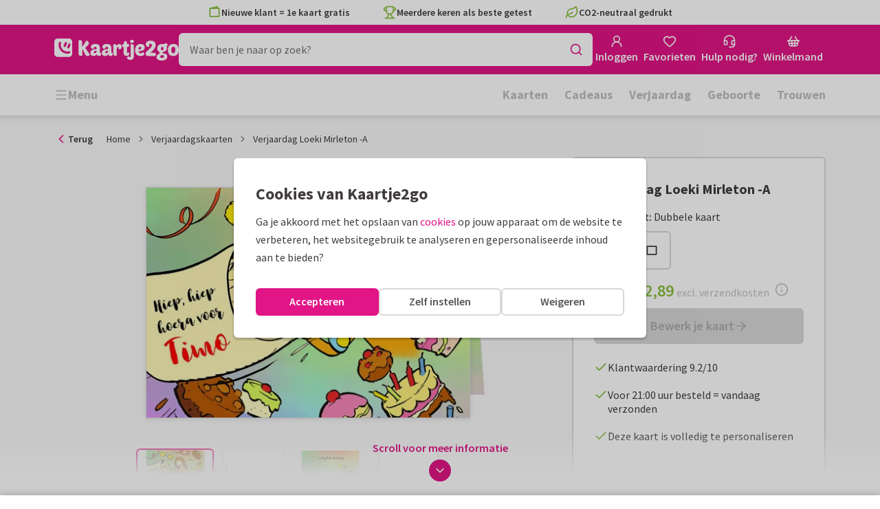

--- FILE ---
content_type: application/javascript
request_url: https://assets.kaartje2go.nl/assets/js/modern/9826.aee47b4c7b3805b09e7.js
body_size: 6057
content:
/*! For license information please see 9826.aee47b4c7b3805b09e7.js.LICENSE.txt */
!function(){try{("undefined"!=typeof window?window:"undefined"!=typeof global?global:"undefined"!=typeof globalThis?globalThis:"undefined"!=typeof self?self:{}).SENTRY_RELEASE={id:"react-frontend@2026.01.20"}}catch(e){}}(),function(){try{var e="undefined"!=typeof window?window:"undefined"!=typeof global?global:"undefined"!=typeof globalThis?globalThis:"undefined"!=typeof self?self:{};e._sentryModuleMetadata=e._sentryModuleMetadata||{},e._sentryModuleMetadata[(new e.Error).stack]=function(e){for(var t=1;t<arguments.length;t++){var r=arguments[t];if(null!=r)for(var n in r)r.hasOwnProperty(n)&&(e[n]=r[n])}return e}({},e._sentryModuleMetadata[(new e.Error).stack],{"_sentryBundlerPluginAppKey:react-frontend":!0})}catch(e){}}();try{!function(){var e="undefined"!=typeof window?window:"undefined"!=typeof global?global:"undefined"!=typeof globalThis?globalThis:"undefined"!=typeof self?self:{},t=(new e.Error).stack;t&&(e._sentryDebugIds=e._sentryDebugIds||{},e._sentryDebugIds[t]="0444acd2-3630-4d37-aa3e-8549e4c9a812",e._sentryDebugIdIdentifier="sentry-dbid-0444acd2-3630-4d37-aa3e-8549e4c9a812")}()}catch(e){}(globalThis.__LOADABLE_LOADED_CHUNKS__=globalThis.__LOADABLE_LOADED_CHUNKS__||[]).push([[9826],{10206(e,t,r){var n={"./rectangle-white.png":66319,"./skyscraper-white.png":82321,"./square-white.png":74227};function i(e){var t=o(e);return r(t)}function o(e){if(!r.o(n,e)){var t=new Error("Cannot find module '"+e+"'");throw t.code="MODULE_NOT_FOUND",t}return n[e]}i.keys=function(){return Object.keys(n)},i.resolve=o,e.exports=i,i.id=10206},13657(e,t,r){"use strict";r.d(t,{A:()=>f});var n=r(49975),i=r(48697),o=r(16734),c=r(97811),a=r(67384),s=r(74848);const l=["children","modalName","showCloseButton","size","side"];function u(e,t){var r=Object.keys(e);if(Object.getOwnPropertySymbols){var n=Object.getOwnPropertySymbols(e);t&&(n=n.filter(function(t){return Object.getOwnPropertyDescriptor(e,t).enumerable})),r.push.apply(r,n)}return r}function d(e){for(var t=1;t<arguments.length;t++){var r=null!=arguments[t]?arguments[t]:{};t%2?u(Object(r),!0).forEach(function(t){p(e,t,r[t])}):Object.getOwnPropertyDescriptors?Object.defineProperties(e,Object.getOwnPropertyDescriptors(r)):u(Object(r)).forEach(function(t){Object.defineProperty(e,t,Object.getOwnPropertyDescriptor(r,t))})}return e}function p(e,t,r){return(t=function(e){var t=function(e,t){if("object"!=typeof e||!e)return e;var r=e[Symbol.toPrimitive];if(void 0!==r){var n=r.call(e,t||"default");if("object"!=typeof n)return n;throw new TypeError("@@toPrimitive must return a primitive value.")}return("string"===t?String:Number)(e)}(e,"string");return"symbol"==typeof t?t:t+""}(t))in e?Object.defineProperty(e,t,{value:r,enumerable:!0,configurable:!0,writable:!0}):e[t]=r,e}const f=e=>{let{children:t,modalName:r,showCloseButton:u=!1,size:p="small",side:f}=e,g=function(e,t){if(null==e)return{};var r,n,i=function(e,t){if(null==e)return{};var r={};for(var n in e)if({}.hasOwnProperty.call(e,n)){if(-1!==t.indexOf(n))continue;r[n]=e[n]}return r}(e,t);if(Object.getOwnPropertySymbols){var o=Object.getOwnPropertySymbols(e);for(n=0;n<o.length;n++)r=o[n],-1===t.indexOf(r)&&{}.propertyIsEnumerable.call(e,r)&&(i[r]=e[r])}return i}(e,l);const{t:v}=(0,n.Bd)(),b=(0,a.H)(r),y=u?(0,s.jsx)(c.A,{cancelButtonIcon:(0,s.jsx)(i.A,{}),cancelButtonText:v("Close"),cancelButtonIconAlignment:"left",onCancel:b}):void 0;return(0,s.jsx)(o.A,d(d({modalName:r,size:p,side:f,footerContent:y},g),{},{children:t}))}},16066(e,t,r){"use strict";r.d(t,{A:()=>c});r(74423),r(21699);var n=r(96540),i=r(56256),o=r(74848);const c=e=>{let{price:t,prefix:r,suffix:c,translation:a}=e;const s=(0,i.v)(t,!t.includes("\u20ac"));return(0,o.jsx)("div",{className:"sr-only",children:a?a(s):(0,o.jsxs)(n.Fragment,{children:[r," ",s," ",c]})})}},22102(e,t,r){"use strict";r.d(t,{u:()=>n});const n=e=>{try{const t=r(10206)(`./${e}-white.png`);return t.default||t}catch(t){return}}},26323(e,t,r){"use strict";r.d(t,{$n:()=>c});r(23792),r(3362),r(62953);var n=r(96540),i=r(40170);const o=(0,n.createContext)(null),c=e=>{const t=(0,n.useContext)(o),r=(0,i.jE)();t&&(t.done||t.promises.push(e(r)))}},47081(e,t,r){"use strict";r.d(t,{A:()=>d});var n=r(96540),i=r(49975),o=r(34164),c=r(76727),a=r(22102),s=r(88157);var l=r(74848);const u=e=>{let{children:t,format:r,src:n,size:u="auto",testId:d}=e;const{t:p}=(0,i.Bd)(),f=(0,o.A)("envelope",{[`is--${r}`]:r}),g=(e=>{switch(e){case"circle":case"heart":case"square":case"xmas_bauble":case"xmas_tree":return"square";case"tall_arch":case"skyscraper":return"skyscraper";default:return"rectangle"}})(r);return(0,l.jsxs)("div",{className:f,children:[n?(0,l.jsx)(c.VI,{src:(0,s._)(n,u,"auto"),alt:p("Envelope",{count:1}),width:u,children:(0,l.jsx)(c.ig,{srcSet:(0,s._)(n,u,"auto",!0),type:"image/webp"})}):(0,l.jsx)("img",{src:(0,a.u)(g),alt:p("Envelope",{count:1})}),t]})},d=(0,n.memo)(u)},56256(e,t,r){"use strict";r.d(t,{v:()=>n});r(27495),r(25440),r(11392);function n(e){var t;let r=!(arguments.length>1&&void 0!==arguments[1])||arguments[1],n=arguments.length>2&&void 0!==arguments[2]&&arguments[2];if(!e||""===e)return"";const i=e.startsWith("-");e=(e=e.replace("-","").trim()).replace(/,/g,"."),n&&(e=`${e}.00`);const o=null===(t=e)||void 0===t?void 0:t.lastIndexOf(".");-1!==o&&o===e.length-3&&(e=`${e.substring(0,o)},${e.substring(o+1)}`);const c=r?`\u20ac ${e}`:e;return i?`- ${c}`:c}},65892(e,t,r){"use strict";r.d(t,{A:()=>n});const n=(0,r(9407).A)("pencil",[["path",{d:"M21.174 6.812a1 1 0 0 0-3.986-3.987L3.842 16.174a2 2 0 0 0-.5.83l-1.321 4.352a.5.5 0 0 0 .623.622l4.353-1.32a2 2 0 0 0 .83-.497z",key:"1a8usu"}],["path",{d:"m15 5 4 4",key:"1mk7zo"}]])},66319(e,t,r){"use strict";e.exports=r.p+"images/rectangle-white.5bd6c0c12d5fa1bf.png"},66757(e,t,r){"use strict";r.d(t,{A:()=>u});var n=r(76244),i=r(13328),o=r(39277),c=r(74848);const a=["closeOtherModals","modal","onClick","payload","trigger","testId"];function s(e,t){var r=Object.keys(e);if(Object.getOwnPropertySymbols){var n=Object.getOwnPropertySymbols(e);t&&(n=n.filter(function(t){return Object.getOwnPropertyDescriptor(e,t).enumerable})),r.push.apply(r,n)}return r}function l(e,t,r){return(t=function(e){var t=function(e,t){if("object"!=typeof e||!e)return e;var r=e[Symbol.toPrimitive];if(void 0!==r){var n=r.call(e,t||"default");if("object"!=typeof n)return n;throw new TypeError("@@toPrimitive must return a primitive value.")}return("string"===t?String:Number)(e)}(e,"string");return"symbol"==typeof t?t:t+""}(t))in e?Object.defineProperty(e,t,{value:r,enumerable:!0,configurable:!0,writable:!0}):e[t]=r,e}const u=e=>{let{closeOtherModals:t=!0,modal:r,onClick:u,payload:d={},trigger:p="show",testId:f}=e,g=function(e,t){if(null==e)return{};var r,n,i=function(e,t){if(null==e)return{};var r={};for(var n in e)if({}.hasOwnProperty.call(e,n)){if(-1!==t.indexOf(n))continue;r[n]=e[n]}return r}(e,t);if(Object.getOwnPropertySymbols){var o=Object.getOwnPropertySymbols(e);for(n=0;n<o.length;n++)r=o[n],-1===t.indexOf(r)&&{}.propertyIsEnumerable.call(e,r)&&(i[r]=e[r])}return i}(e,a);const v=(0,i._)();function b(){t&&v((0,o.s7)()),v("show"===p?(0,o.qf)(r,d):(0,o.Oo)(r))}return(0,c.jsx)(n.A,function(e){for(var t=1;t<arguments.length;t++){var r=null!=arguments[t]?arguments[t]:{};t%2?s(Object(r),!0).forEach(function(t){l(e,t,r[t])}):Object.getOwnPropertyDescriptors?Object.defineProperties(e,Object.getOwnPropertyDescriptors(r)):s(Object(r)).forEach(function(t){Object.defineProperty(e,t,Object.getOwnPropertyDescriptor(r,t))})}return e}({onClick:function(){b(),null===u||void 0===u||u()}},g))}},74227(e,t,r){"use strict";e.exports=r.p+"images/square-white.33cd400a9b9ae6d0.png"},76429(e,t,r){"use strict";r.d(t,{W:()=>n});let n=function(e){return e.ACCOUNT_ADDRESSBOOK="page-account-addressbook",e.ACCOUNT_ADDRESS_REQUEST="page-account-address-request",e.ACCOUNT_ADDRESS_REQUEST_GROUPS="page-account-address-request-groups",e.ACCOUNT_AUTHORIZATION="page-account-authorization",e.ACCOUNT_CALENDAR="page-account-calendar",e.ACCOUNT_CALENDAR_ADD="page-account-calendar-add",e.ACCOUNT_CALENDAR_EDIT="page-account-calendar-edit",e.ACCOUNT_CARDPLANNER="page-account-cardplanner",e.ACCOUNT_CONCEPTS="page-account-concepts",e.ACCOUNT_CONTACT_GROUPS="page-account-contact-groups",e.ACCOUNT_DASHBOARD="page-account-dashboard",e.ACCOUNT_DELETE="page-account-delete",e.ACCOUNT_DISCOUNTS="page-account-discounts",e.ACCOUNT_FAVORITES="page-account-favorites",e.ACCOUNT_INVOICES="page-account-invoices",e.ACCOUNT_LOYALTYPOINTS="page-account-loyaltypoints",e.ACCOUNT_ORDERS="page-account-orders",e.ACCOUNT_PHOTOS="page-account-photos",e.ACCOUNT_PROFILE="page-account-profile",e.ACCOUNT_RECENTLYVIEWED="page-account-recentlyviewed",e.ACCOUNT_SOCIALLINKS="page-account-sociallinks",e.ACCOUNT_WALLET_OVERVIEW="page-account-wallet-overview",e.ACCOUNT_WALLET_UPGRADE="page-account-wallet-upgrade",e.ACCOUNT_WALLET_TRANSACTIONS="page-account-wallet-transactions",e.ADDRESS_REQUEST_FORM="page-address-request-form",e.ADDRESS_REQUEST_THANKYOU="page-address-request-thankyou",e.AUTH_LOGIN="page-login",e.AUTH_NEW_PASSWORD="page-new-password",e.AUTH_SIGNUP="page-signup",e.AUTH_VERIFY="page-signup-verify",e.CARD_PRODUCT_DETAIL="page-pdp",e.CATALOG="page-catalog",e.CATEGORY="page-category",e.CMS="page-cms",e.CONTACT="page-contact",e.CONTACT_CALL_ME_BACK="page-contact-call-me-back",e.DEBUG="page-debug",e.DESIGNER_OVERVIEW="page-designer-overview",e.DESIGNER_PROFILE="page-designer-profile",e.ERROR_NOT_FOUND="page-not-found",e.ERROR_SERVER="page-server-error",e.EXTRAS_CATALOG="page-extras-catalog",e.EXTRAS_DETAIL="page-extras-detail",e.FAVORITES="page-favorites",e.FAQ_CATEGORY="page-faq-category",e.FAQ_SEARCH="page-faq-search",e.NEWSLETTER_SETTINGS="page-newsletter-settings",e.NEWSLETTER_SIGNUP="page-newsletter-signup",e.PARTNER_PROFILE="page-partner-profile",e.PHOTOCARDS="page-photocards",e.PHOTO_UPLOAD="page-photo-upload",e.PREDEFINED_CATALOG="page-predefined-catalog",e.PRICES="page-prices",e.PRODUCT_DETAIL="page-product-detail",e.RESTITUTION_FORM="page-restitution-form",e.RESTITUTION_THANK_YOU="page-restitution-thank-you",e.SEARCH="page-search",e.SELFSERVICE_EDIT="page-selfservice-edit",e.SELFSERVICE_REORDER="page-selfservice-reorder",e.SELFSERVICE_VIEW="page-selfservice-view",e.STANDALONE_CATALOG="standalone-catalog",e.SOS="page-sos",e.THANK_YOU="page-thank-you",e}({})},82321(e,t,r){"use strict";e.exports=r.p+"images/skyscraper-white.df3a68d462ed7147.png"},84211(e,t,r){"use strict";r.d(t,{A:()=>x});var n=r(96540),i=r(34164),o=r(16066),c=r(74848);const a=e=>{let{className:t,label:r,labelNoPunctuation:a,oldPrice:s,price:l,suffix:u}=e;if(!l)return null;const d=(0,i.A)("price-line price-line--simple",t),p=s&&s!==l||!1;return(0,c.jsxs)(n.Fragment,{children:[(0,c.jsx)(o.A,{prefix:r?`${r}${a?"":":"}`:void 0,price:l,suffix:u}),(0,c.jsxs)("div",{className:d,"aria-hidden":"true",children:[(0,c.jsxs)("div",{className:"price-line__label",children:[r?(0,c.jsx)("div",{className:"font-semibold",children:r}):null,u?(0,c.jsx)("div",{children:u}):null]}),(0,c.jsxs)("div",{className:"price-line__price",children:[p?(0,c.jsx)("del",{className:"price-line__old","aria-hidden":"true",children:s}):null,(0,c.jsx)("span",{children:l})]})]})]})},s=e=>{let{className:t,price:r,oldPrice:n,prefix:a,suffix:s}=e;if(!r)return null;const l=(0,i.A)("price-line price-line--inline",t),u=n&&n!==r;return(0,c.jsxs)("div",{className:l,children:[(0,c.jsx)(o.A,{prefix:a,price:r,suffix:s}),(0,c.jsxs)("div",{"aria-hidden":"true",children:[a?(0,c.jsx)("span",{className:"price-line__prefix",children:a}):null,u?(0,c.jsx)("del",{className:"price-line__old",children:n}):null,(0,c.jsx)("span",{className:"price-line__price",children:r}),s?(0,c.jsx)("span",{className:"price-line__suffix",children:s}):null]})]})};var l=r(49975),u=r(84832),d=r(97213),p=r(66757),f=r(69495),g=r(13657),v=r(10815),b=r(28312);const y="priceTooltipModal",O=e=>{let{box:t,onClickTooltip:r}=e;const{t:i}=(0,l.Bd)(),o=(0,f.Y)();return(0,c.jsxs)(n.Fragment,{children:[(0,c.jsx)(p.A,{className:"price-line__price-tooltip",icon:(0,c.jsx)(d.A,{className:"text--grey-300 ml-2"}),modal:y,onClick:r,title:i("Information about prices"),variant:"link"}),(0,c.jsx)(g.A,{modalName:y,title:i("Price information"),children:(0,c.jsx)("p",{children:(0,c.jsxs)(l.x6,{i18nKey:"STRIKETHROUGH_PRICE_INFO",children:["Info text. See our ",(0,c.jsx)(v.A,{to:(0,b.a)(o,t?"PRICES_BOX":"PRICES"),children:"prices"})," page for more information"]})})})]})},m=e=>{let{className:t,isFetching:r,oldPrice:a,price:s,pricePerUnit:d,prefix:p,onClickTooltip:f,showPriceTooltip:g,srSuffix:v,suffix:b,totalPriceSuffix:y}=e;const{t:m}=(0,l.Bd)();if(!d)return null;const h=(0,i.A)("price-line__total",{"price-line__total--inactive":r}),_=a&&a!==s,j=y&&(0,c.jsx)("span",{className:"price-line__suffix",children:y});return(0,c.jsxs)(n.Fragment,{children:[(0,c.jsx)("div",{className:t,children:r?(0,c.jsx)(u.A,{}):(0,c.jsxs)("div",{className:"price-line__price-pp",children:[(0,c.jsx)(o.A,{prefix:p,price:d,suffix:v||b}),(0,c.jsxs)("div",{"aria-hidden":"true",children:[p?(0,c.jsx)("span",{className:"price-line__prefix",children:p}):null,_?(0,c.jsx)("del",{className:"price-line__old",children:a}):null,(0,c.jsx)("span",{className:"price-line__price",children:d}),b?(0,c.jsx)("span",{className:"price-line__suffix",children:b}):null]}),g?(0,c.jsx)(O,{box:!0,onClickTooltip:f}):null]})}),s?(0,c.jsxs)("div",{className:h,children:[m("Total"),(0,c.jsx)(o.A,{prefix:p,price:s,suffix:y}),_?(0,c.jsx)("del",{className:"price-line__old","aria-hidden":"true",children:a}):null,(0,c.jsx)("span",{"aria-hidden":"true",children:s})," ",j]}):null]})},h=e=>{let{isFetching:t,oldPrice:r,price:i,label:a,labelNoPunctuation:s,prefix:l,showSuffixNewLine:d,showPriceTooltip:p,onClickTooltip:f,suffix:g,className:v}=e;if(t)return(0,c.jsx)(u.A,{});const b=r&&r!==i,y=g?(0,c.jsx)("span",{className:"price-line__suffix",children:g}):null,m=p?(0,c.jsx)(O,{onClickTooltip:f}):null;return(0,c.jsxs)(n.Fragment,{children:[i&&(0,c.jsx)(o.A,{prefix:a?`${a}${s?"":":"}`:void 0,price:i,suffix:g}),(0,c.jsxs)("div",{className:v,"aria-hidden":"true",children:[a&&(0,c.jsxs)("span",{className:"price-line__label",children:[a,!s&&":"]}),l?(0,c.jsx)("span",{className:"price-line__prefix",children:l}):null,(0,c.jsxs)("span",{className:"price-line__price",children:[b?(0,c.jsx)("del",{className:"price-line__old","aria-hidden":"true",children:r}):null,(0,c.jsx)("span",{children:i})]}),d?(0,c.jsxs)("div",{className:"price-line__hide-total",children:[y,m]}):(0,c.jsxs)(n.Fragment,{children:[y,m]})]})]})};function _(e,t){var r=Object.keys(e);if(Object.getOwnPropertySymbols){var n=Object.getOwnPropertySymbols(e);t&&(n=n.filter(function(t){return Object.getOwnPropertyDescriptor(e,t).enumerable})),r.push.apply(r,n)}return r}function j(e){for(var t=1;t<arguments.length;t++){var r=null!=arguments[t]?arguments[t]:{};t%2?_(Object(r),!0).forEach(function(t){P(e,t,r[t])}):Object.getOwnPropertyDescriptors?Object.defineProperties(e,Object.getOwnPropertyDescriptors(r)):_(Object(r)).forEach(function(t){Object.defineProperty(e,t,Object.getOwnPropertyDescriptor(r,t))})}return e}function P(e,t,r){return(t=function(e){var t=function(e,t){if("object"!=typeof e||!e)return e;var r=e[Symbol.toPrimitive];if(void 0!==r){var n=r.call(e,t||"default");if("object"!=typeof n)return n;throw new TypeError("@@toPrimitive must return a primitive value.")}return("string"===t?String:Number)(e)}(e,"string");return"symbol"==typeof t?t:t+""}(t))in e?Object.defineProperty(e,t,{value:r,enumerable:!0,configurable:!0,writable:!0}):e[t]=r,e}const A=e=>{const{className:t,inline:r,pricePerUnit:n,size:o="medium",variant:l}=e;if(l&&"inline"===l)return(0,c.jsx)(s,j({},e));if(l&&"simple"===l)return(0,c.jsx)(a,j({},e));const u=(0,i.A)("price-line",t,{"price-line--inline":r,"price-line--small":"small"===o});return n?(0,c.jsx)(m,j(j({},e),{},{className:u})):(0,c.jsx)(h,j(j({},e),{},{className:u}))},x=(0,n.memo)(A,(e,t)=>e.isFetching===t.isFetching&&e.variant===t.variant&&e.price===t.price&&e.pricePerUnit===t.pricePerUnit&&e.label===t.label&&e.suffix===t.suffix&&e.totalPriceSuffix===t.totalPriceSuffix)},91912(e,t,r){"use strict";r.d(t,{A:()=>u});r(58940);var n=r(49975),i=r(96540),o=r(76727),c=r(98476),a=r(74848);const s=5e3,l=e=>{let{id:t,label:r,labeledBy:l,isBox:u,onChange:d,onExpand:p,quantity:f,subtypeId:g,tierPrices:v}=e;const{t:b}=(0,n.Bd)(),y=(0,i.useId)();function O(e){const t=(e=>Number.isNaN&&Number.isNaN(e)||"number"!==typeof e||e<1?1:e>s?s:e)(e);d(t)}function m(e){O(parseInt(e.target.value,10))}const h=null===v||void 0===v?void 0:v.map(e=>{const{prices:t,quantity:r}=e.attributes,{pricePerUnit:n}=t.loggedIn;return{label:r,price:n,priceSuffix:b("p/pc"),value:r,srTranslation:e=>`${b("Card",{count:r})}: ${e} ${b("each")}`}});return h&&h.length>0?(0,a.jsx)(c.A,{id:t,aria:l?{labelledby:l}:void 0,name:"quantity",min:1,max:s,label:r,value:f,validation:!1,options:h,onChange:m,onUpdate:O,onExpand:p},`${y}:${u?"box":"direct"}:${g}`):(0,a.jsx)(o.pd,{type:"number",id:t,name:"quantity",min:1,max:s,label:r,value:f,validation:!1,onChange:m},`${y}:${u?"box":"direct"}:${g}`)},u=(0,i.memo)(l,(e,t)=>e.subtypeId===t.subtypeId&&e.quantity===t.quantity&&e.isBox===t.isBox&&e.label===t.label&&e.tierPrices===t.tierPrices)},97213(e,t,r){"use strict";r.d(t,{A:()=>n});const n=(0,r(9407).A)("info",[["circle",{cx:"12",cy:"12",r:"10",key:"1mglay"}],["path",{d:"M12 16v-4",key:"1dtifu"}],["path",{d:"M12 8h.01",key:"e9boi3"}]])},97811(e,t,r){"use strict";r.d(t,{A:()=>s});var n=r(49975),i=r(34164),o=r(48697),c=r(76244),a=r(74848);const s=e=>{let{className:t,children:r,cancelButtonText:s,cancelButtonIcon:l,cancelButtonIconAlignment:u,cancelButtonTestId:d,submitButtonText:p,submitButtonIcon:f,submitButtonIconAlignment:g,submitButtonTestId:v,submitButtonType:b="button",submitFormId:y,columnOnMobile:O=!1,isLoading:m,isSubmitDisabled:h,onCancel:_,onSubmit:j}=e;const{t:P}=(0,n.Bd)(),A=(0,i.A)("modal-footer__buttons",{"modal-footer__buttons--column-xs":O},t);return _||j||r?(0,a.jsxs)("div",{className:A,children:[_?(0,a.jsx)(c.A,{type:"button",icon:l||(0,a.jsx)(o.A,{}),iconAlignment:u||"left",spread:"mobile",variant:"tertiary",onClick:_,children:s||P("Cancel")}):null,r,j||y?(0,a.jsx)(c.A,{type:b,form:y,spread:"mobile",variant:"primary",icon:f,iconAlignment:g||"left",onClick:j,disabled:m||h,isLoading:m,children:p||P("Save")}):null]}):null}},99528(t,r,n){"use strict";n.d(r,{A:()=>j});var i=n(96540),o=n(46215),c=n(54005),a=n(55992),s=n(25593),l=n(19599),u=(n(3362),n(88215)),d=n(56876);function p(e,t){var r=Object.keys(e);if(Object.getOwnPropertySymbols){var n=Object.getOwnPropertySymbols(e);t&&(n=n.filter(function(t){return Object.getOwnPropertyDescriptor(e,t).enumerable})),r.push.apply(r,n)}return r}function f(e){for(var t=1;t<arguments.length;t++){var r=null!=arguments[t]?arguments[t]:{};t%2?p(Object(r),!0).forEach(function(t){g(e,t,r[t])}):Object.getOwnPropertyDescriptors?Object.defineProperties(e,Object.getOwnPropertyDescriptors(r)):p(Object(r)).forEach(function(t){Object.defineProperty(e,t,Object.getOwnPropertyDescriptor(r,t))})}return e}function g(e,t,r){return(t=function(e){var t=function(e,t){if("object"!=typeof e||!e)return e;var r=e[Symbol.toPrimitive];if(void 0!==r){var n=r.call(e,t||"default");if("object"!=typeof n)return n;throw new TypeError("@@toPrimitive must return a primitive value.")}return("string"===t?String:Number)(e)}(e,"string");return"symbol"==typeof t?t:t+""}(t))in e?Object.defineProperty(e,t,{value:r,enumerable:!0,configurable:!0,writable:!0}):e[t]=r,e}class v{static getCardPrices(e){let t=arguments.length>1&&void 0!==arguments[1]&&arguments[1],r=arguments.length>2&&void 0!==arguments[2]&&arguments[2],n=arguments.length>3?arguments[3]:void 0;d.q.captureBreadcrumb("action","PricesService.getCardPrices",f(f({},e),{},{includeTierPrices:r}));const{shipType:i,quantity:o,productId:c,subtypeId:a,selectedFinishingProducts:s}=e,p={shiptype:i,include:["cardproducts.pricing_overviews"]};return o&&(p.qty=o>5e4?5e4:o),t&&c&&(p.product_id=c),a&&(p.product_subtype_id=a),s&&s.length&&(p.products=s),p.include&&r&&p.include.push("cardproducts.tier_prices"),l.G.get(u.Zcd,p,{signal:n,useMultiValueKeys:!0})}static async getProductPrices(e,t,r,n){d.q.captureBreadcrumb("action","PricesService.getProductPrices",{productId:e,subtypeId:t,quantity:r});const i={productId:e,product_subtype_id:t,qty:r>5e4?5e4:r,include:["pricing_overviews"]};return l.G.get(u.hT7,i,{signal:n})}}var b=n(71796),y=n(62643);n(23792),n(62953);const O={all:["cardPrices"],withParams:e=>[...O.all,e]};function m(e,t){var r=Object.keys(e);if(Object.getOwnPropertySymbols){var n=Object.getOwnPropertySymbols(e);t&&(n=n.filter(function(t){return Object.getOwnPropertyDescriptor(e,t).enumerable})),r.push.apply(r,n)}return r}function h(e){for(var t=1;t<arguments.length;t++){var r=null!=arguments[t]?arguments[t]:{};t%2?m(Object(r),!0).forEach(function(t){_(e,t,r[t])}):Object.getOwnPropertyDescriptors?Object.defineProperties(e,Object.getOwnPropertyDescriptors(r)):m(Object(r)).forEach(function(t){Object.defineProperty(e,t,Object.getOwnPropertyDescriptor(r,t))})}return e}function _(e,t,r){return(t=function(e){var t=function(e,t){if("object"!=typeof e||!e)return e;var r=e[Symbol.toPrimitive];if(void 0!==r){var n=r.call(e,t||"default");if("object"!=typeof n)return n;throw new TypeError("@@toPrimitive must return a primitive value.")}return("string"===t?String:Number)(e)}(e,"string");return"symbol"==typeof t?t:t+""}(t))in e?Object.defineProperty(e,t,{value:r,enumerable:!0,configurable:!0,writable:!0}):e[t]=r,e}const j=function(t){let r=arguments.length>1&&void 0!==arguments[1]?arguments[1]:{},n=!(arguments.length>2&&void 0!==arguments[2])||arguments[2];const u=(0,y.w)(),{shipType:d=a.zN.DIRECT,subtypeId:p,productId:f,quantity:g,selectedFinishingProducts:m,includeTierPrices:_=!1}=t,{data:j,isLoading:P,isFetching:A,isFetched:x,isError:E,refetch:T}=(0,o.I)(h({queryKey:O.withParams(h(h({},t),{},{userId:u})),queryFn:t=>{let{signal:r}=t;try{return v.getCardPrices({shipType:d,productId:f,subtypeId:p,quantity:g,selectedFinishingProducts:m},!1,_,r)}catch(e){throw l.G.isCancelled(e)||(0,b.A)(e,{shipType:d,subtypeId:p,productId:f,quantity:g}),e}},placeholderData:c.rX,staleTime:5*s.iW,retry:1,enabled:n},r)),C=(0,i.useMemo)(()=>{if(!j||!p)return;const{cardproducts:e,productSubtypes:t}=j,r={};return Object.values(t).forEach(t=>{var n;const i=(null===(n=t.meta)||void 0===n?void 0:n.sortedCardProducts)||[];r[t.id]=i.map(t=>e[t])}),r},[j,null===j||void 0===j?void 0:j.cardproducts,null===j||void 0===j?void 0:j.productSubtypes]),N=(0,i.useMemo)(()=>C&&p?C[p]:[],[j,p,C]),S=e=>{var t;return null===j||void 0===j||null===(t=j.productSubtypes)||void 0===t?void 0:t[e]},w=e=>{var t;return e&&(null===j||void 0===j||null===(t=j.cardproducts)||void 0===t?void 0:t[e])||void 0},I=e=>{var t,r;const n=w(e),i=null===n||void 0===n||null===(t=n.relationships)||void 0===t||null===(t=t.pricingOverviews.data)||void 0===t?void 0:t[0].id;return i?null===j||void 0===j||null===(r=j.pricingOverviews)||void 0===r?void 0:r[i]:void 0};return{cardproducts:null===j||void 0===j?void 0:j.cardproducts,cardProductsByProductSubtypeId:C,sortedCardProducts:N,isFetching:A,isLoading:P,isError:E,pricingOverviews:null===j||void 0===j?void 0:j.pricingOverviews,products:null===j||void 0===j?void 0:j.products,refetch:T,subtypeIds:null===j||void 0===j?void 0:j.meta.sorted_collection,tierPrices:null===j||void 0===j?void 0:j.tierPrices,isFetched:x,getProductSubtypeById:S,getDefaultQuantityByCardProductId:e=>{if(!e)return 1;const t=I(e);return null===t||void 0===t?void 0:t.attributes.quantity},getSortedCardProductsBySubtypeId:e=>{var t;const r=S(e);return((null===r||void 0===r||null===(t=r.meta)||void 0===t?void 0:t.sortedCardProducts)||[]).map(e=>{var t;return null===j||void 0===j||null===(t=j.cardproducts)||void 0===t?void 0:t[e]})},getPricingOverviewByCardProductId:I,getTierPricesByCardProductId:e=>{var t,r;const n=w(e),i=(null===n||void 0===n||null===(t=n.meta)||void 0===t?void 0:t.sortedTierPrices)||(null===n||void 0===n||null===(r=n.relationships)||void 0===r||null===(r=r.tierPrices)||void 0===r||null===(r=r.meta)||void 0===r?void 0:r.sortedCollection)||[];return i.length?i.map(e=>null!==j&&void 0!==j&&j.tierPrices?j.tierPrices[e]:void 0).filter(Boolean):[]},getCardProductById:w}}}}]);

--- FILE ---
content_type: application/javascript
request_url: https://assets.kaartje2go.nl/assets/js/modern/4902.387224d18d736bebdbc.js
body_size: 5829
content:
/*! For license information please see 4902.387224d18d736bebdbc.js.LICENSE.txt */
!function(){try{("undefined"!=typeof window?window:"undefined"!=typeof global?global:"undefined"!=typeof globalThis?globalThis:"undefined"!=typeof self?self:{}).SENTRY_RELEASE={id:"react-frontend@2026.01.20"}}catch(e){}}(),function(){try{var e="undefined"!=typeof window?window:"undefined"!=typeof global?global:"undefined"!=typeof globalThis?globalThis:"undefined"!=typeof self?self:{};e._sentryModuleMetadata=e._sentryModuleMetadata||{},e._sentryModuleMetadata[(new e.Error).stack]=function(e){for(var t=1;t<arguments.length;t++){var r=arguments[t];if(null!=r)for(var o in r)r.hasOwnProperty(o)&&(e[o]=r[o])}return e}({},e._sentryModuleMetadata[(new e.Error).stack],{"_sentryBundlerPluginAppKey:react-frontend":!0})}catch(e){}}();try{!function(){var e="undefined"!=typeof window?window:"undefined"!=typeof global?global:"undefined"!=typeof globalThis?globalThis:"undefined"!=typeof self?self:{},t=(new e.Error).stack;t&&(e._sentryDebugIds=e._sentryDebugIds||{},e._sentryDebugIds[t]="1885ffac-c364-463d-a9a1-7676050d49a9",e._sentryDebugIdIdentifier="sentry-dbid-1885ffac-c364-463d-a9a1-7676050d49a9")}()}catch(e){}(globalThis.__LOADABLE_LOADED_CHUNKS__=globalThis.__LOADABLE_LOADED_CHUNKS__||[]).push([[4902],{10833(e,t,r){r.d(t,{A:()=>b});r(23792),r(53921),r(62953);var o=r(34164),n=r(20181),l=r.n(n),i=r(96540),a=r(49975),s=r(90232),c=r(48635),d=r(76244),u=r(66495),f=r(74848);const m=["breakpoints","children","className","buttonsOffset","buttonsSize","buttonsVariant","onNavigate","stretchItems","style","testId","activeIndex"];function v(e,t){var r=Object.keys(e);if(Object.getOwnPropertySymbols){var o=Object.getOwnPropertySymbols(e);t&&(o=o.filter(function(t){return Object.getOwnPropertyDescriptor(e,t).enumerable})),r.push.apply(r,o)}return r}function p(e){for(var t=1;t<arguments.length;t++){var r=null!=arguments[t]?arguments[t]:{};t%2?v(Object(r),!0).forEach(function(t){h(e,t,r[t])}):Object.getOwnPropertyDescriptors?Object.defineProperties(e,Object.getOwnPropertyDescriptors(r)):v(Object(r)).forEach(function(t){Object.defineProperty(e,t,Object.getOwnPropertyDescriptor(r,t))})}return e}function h(e,t,r){return(t=function(e){var t=function(e,t){if("object"!=typeof e||!e)return e;var r=e[Symbol.toPrimitive];if(void 0!==r){var o=r.call(e,t||"default");if("object"!=typeof o)return o;throw new TypeError("@@toPrimitive must return a primitive value.")}return("string"===t?String:Number)(e)}(e,"string");return"symbol"==typeof t?t:t+""}(t))in e?Object.defineProperty(e,t,{value:r,enumerable:!0,configurable:!0,writable:!0}):e[t]=r,e}const b=e=>{var t;let{breakpoints:r={},children:n,className:v,buttonsOffset:h,buttonsSize:b,buttonsVariant:g="primary",onNavigate:y,stretchItems:w=!0,style:O,testId:j="carousel-wrapper",activeIndex:x}=e,A=function(e,t){if(null==e)return{};var r,o,n=function(e,t){if(null==e)return{};var r={};for(var o in e)if({}.hasOwnProperty.call(e,o)){if(-1!==t.indexOf(o))continue;r[o]=e[o]}return r}(e,t);if(Object.getOwnPropertySymbols){var l=Object.getOwnPropertySymbols(e);for(o=0;o<l.length;o++)r=l[o],-1===t.indexOf(r)&&{}.propertyIsEnumerable.call(e,r)&&(n[r]=e[r])}return n}(e,m);const{t:P}=(0,a.Bd)(),_=(0,i.useRef)(null),[N,C]=(0,i.useState)(!1),[L,I]=(0,i.useState)(!1);function E(e){if(_.current){const{offsetWidth:t}=_.current;"next"===e?_.current.scrollLeft+=t:_.current.scrollLeft-=t,null===y||void 0===y||y(e)}}function S(){if(_.current){const{scrollLeft:e,scrollWidth:t,clientWidth:r}=_.current;C(e>0),I(Math.abs(t-e-r)>1)}}(0,i.useEffect)(()=>{const e=l()(S,50);return _.current&&!u.g.isTouchDevice()&&(S(),_.current.addEventListener("scroll",e)),()=>{_.current&&_.current.removeEventListener("scroll",e)}},[_,null===(t=_.current)||void 0===t?void 0:t.scrollWidth]),(0,i.useEffect)(()=>{if(void 0!==x&&_.current){var e;const t=null===(e=_.current)||void 0===e?void 0:e.childNodes[x];t&&(_.current.scrollLeft=t.offsetLeft)}},[x,_]);const k=p({},Object.fromEntries(Object.entries(r).map(e=>{let[t,r]=e;return[`--visible-items-${t}`,r]}))),D=p(p({},k),{},{"--carousel-button-offset":h},O);return(0,f.jsxs)("div",p(p({className:(0,o.A)("carousel-wrapper",v),style:D},A),{},{children:[(0,f.jsx)(d.A,{className:(0,o.A)("carousel-button carousel-button--left",{"is--hidden":!N}),icon:(0,f.jsx)(s.A,{}),onClick:E.bind(void 0,"prev"),size:b,tabIndex:-1,variant:g,aria:{label:P("Previous")}}),(0,f.jsx)(d.A,{className:(0,o.A)("carousel-button carousel-button--right",{"is--hidden":!L}),icon:(0,f.jsx)(c.A,{}),onClick:E.bind(void 0,"next"),size:b,tabIndex:-1,variant:g,aria:{label:P("Next")}}),(0,f.jsx)("ul",{className:"carousel",ref:_,children:i.Children.map(n,(e,t)=>null===e?null:(0,f.jsx)("li",{className:(0,o.A)("carousel-item",{"is--stretched":w}),children:e},`CarouselItem:${t}`))})]}))}},13647(e,t,r){r.d(t,{t:()=>c,A:()=>d});var o=r(71468),n=r(32017),l=r.n(n),i=r(37340),a=r(96540);const s=(e,t)=>r=>{const o=(0,i.UN)(r,e);if(t){const n=(0,i._X)(r,e)[t.payloadPropertyToCheck];return o&&n===t.valueToMatch}return o},c=(e,t)=>(0,o.d4)(s(e,t),l()),d=(e,t)=>function(e){const t=(0,o.Pj)(),r=(0,a.useRef)(e(t.getState())),n=(0,o.d4)(e);return r.current=n,r}(s(e,t))},16734(e,t,r){r.d(t,{A:()=>x});r(23792),r(62953);var o=r(96540),n=r(49975),l=r(20312),i=r.n(l),a=r(34164),s=r(48697),c=r(90342),d=r(77809),u=r(71933),f=r(66495),m=r(91772),v=r(67384),p=r(13647);function h(){for(var e=arguments.length,t=new Array(e),r=0;r<e;r++)t[r]=arguments[r];return e=>{!function(e){for(var t=arguments.length,r=new Array(t>1?t-1:0),o=1;o<t;o++)r[o-1]=arguments[o];r.forEach(t=>{"function"===typeof t?t(e):t&&(t.current=e)})}(e,...t)}}var b=r(60628),g=r(74848);const y=["allowContentOverflow","children","className","contentClassName","contentLabel","contentRef","closeOnUnmount","closeButtonLabel","disableAnimation","footerContent","forceOpened","hasCloseButton","headerContent","headerImage","modalName","overlayClassName","onAfterClose","onAfterOpen","onClickClose","onEscapeClose","onOverlayClose","scrollFade","side","size","smallXs","testId","title"];function w(e,t){var r=Object.keys(e);if(Object.getOwnPropertySymbols){var o=Object.getOwnPropertySymbols(e);t&&(o=o.filter(function(t){return Object.getOwnPropertyDescriptor(e,t).enumerable})),r.push.apply(r,o)}return r}function O(e){for(var t=1;t<arguments.length;t++){var r=null!=arguments[t]?arguments[t]:{};t%2?w(Object(r),!0).forEach(function(t){j(e,t,r[t])}):Object.getOwnPropertyDescriptors?Object.defineProperties(e,Object.getOwnPropertyDescriptors(r)):w(Object(r)).forEach(function(t){Object.defineProperty(e,t,Object.getOwnPropertyDescriptor(r,t))})}return e}function j(e,t,r){return(t=function(e){var t=function(e,t){if("object"!=typeof e||!e)return e;var r=e[Symbol.toPrimitive];if(void 0!==r){var o=r.call(e,t||"default");if("object"!=typeof o)return o;throw new TypeError("@@toPrimitive must return a primitive value.")}return("string"===t?String:Number)(e)}(e,"string");return"symbol"==typeof t?t:t+""}(t))in e?Object.defineProperty(e,t,{value:r,enumerable:!0,configurable:!0,writable:!0}):e[t]=r,e}i().setAppElement("#root");const x=function(e){let{allowContentOverflow:t=!1,children:r,className:l,contentClassName:w,contentLabel:j,contentRef:x,closeOnUnmount:A=!0,closeButtonLabel:P,disableAnimation:_,footerContent:N,forceOpened:C=!1,hasCloseButton:L=!0,headerContent:I,headerImage:E,modalName:S,overlayClassName:k,onAfterClose:D,onAfterOpen:F,onClickClose:T,onEscapeClose:M,onOverlayClose:R,scrollFade:z={top:!0,bottom:!0},side:B,size:$,smallXs:H,testId:U,title:q}=e,W=function(e,t){if(null==e)return{};var r,o,n=function(e,t){if(null==e)return{};var r={};for(var o in e)if({}.hasOwnProperty.call(e,o)){if(-1!==t.indexOf(o))continue;r[o]=e[o]}return r}(e,t);if(Object.getOwnPropertySymbols){var l=Object.getOwnPropertySymbols(e);for(o=0;o<l.length;o++)r=l[o],-1===t.indexOf(r)&&{}.propertyIsEnumerable.call(e,r)&&(n[r]=e[r])}return n}(e,y);const{t:V}=(0,n.Bd)(),K=(0,d.a)(),X=(0,m.t)(S),Y=(0,v.H)(S),Z=(0,o.useRef)(null),J=(0,p.t)(S),G=(0,o.useRef)(J),Q=(0,o.useRef)(!1),[ee,te]=(0,o.useState)(()=>J),re=e=>{e&&(e=>{"click"!==e.type?null===M||void 0===M||M():null===R||void 0===R||R()})(e),Q.current=!0,K()&&te(!1)};if((0,o.useEffect)(()=>(C&&!J&&X(),()=>{ee&&A&&(Y(),window.onpopstate=null),b.T.unblock(`modal-${S}`)}),[]),(0,o.useEffect)(()=>{J===ee||Q.current||(!J&&ee&&(Q.current=!0),K()&&te(J)),J&&u.d6.modalview(S)},[J,ee]),!J&&!ee&&!Q.current)return null;const oe=_||f.g.isPlaywright(),ne=(0,a.A)("modal",{"modal--drawer":B,[`modal--${B}`]:B,[`modal--${$}`]:$,[`modal--${S}`]:S,"modal--no-animation":oe,"modal--was-active-on-mount":!A&&G.current,"modal--overflow":t,"modal--has-header-image":E},l),le=(0,a.A)("modal__overlay",{"modal__overlay--small-xs":H,"modal__overlay--no-animation":oe,"modal__overlay--was-active-on-mount":!A&&G.current},k),ie=(0,g.jsx)("div",{className:"modal__content",ref:h(x,Z),children:(0,g.jsx)("div",{className:(0,a.A)("modal__content-inner",w),children:r})});return(0,g.jsx)(i(),O(O({isOpen:ee,className:{base:ne,afterOpen:oe?"":"modal--after-open",beforeClose:oe?"":"modal--before-close"},contentLabel:j,overlayClassName:{base:le,afterOpen:oe?"":"modal__overlay--after-open",beforeClose:oe?"":"modal__overlay--before-close"},closeTimeoutMS:1e3,onAfterOpen:()=>{G.current=!1,null===F||void 0===F||F()},onAfterClose:()=>{const e=Q.current;Q.current=!1,(e||A)&&Y(),null===D||void 0===D||D()},onRequestClose:re,portalClassName:"modal-portal",shouldFocusAfterRender:!0},W),{},{children:(0,g.jsxs)(o.Fragment,{children:[(0,g.jsxs)("div",{className:"modal__top",children:[q&&(0,g.jsx)("div",{className:"modal__title",children:q}),L&&(0,g.jsx)("button",{type:"button",className:"modal__close","aria-label":P||V("Close"),onClick:function(){re(),null===T||void 0===T||T()},children:(0,g.jsx)(s.A,{})})]}),E&&(0,g.jsx)("div",{className:"modal__header-image",children:E}),I&&(0,g.jsxs)("div",{className:"modal__heading",children:[" ",I," "]}),z?(0,g.jsx)(c.A,{scrollElementRef:Z,fadeStart:z.top,fadeEnd:z.bottom,children:ie}):ie,N?(0,g.jsx)("div",{className:"modal__footer",children:N}):null]})}))}},28469(e,t,r){r.d(t,{A:()=>g});var o=r(96540),n=r(21135),l=r(84832),i=r(41408),a=r(88493),s=r(32334),c=r(94889),d=r(63743),u=r(70512),f=r(89011),m=r(74848);function v(e,t){var r=Object.keys(e);if(Object.getOwnPropertySymbols){var o=Object.getOwnPropertySymbols(e);t&&(o=o.filter(function(t){return Object.getOwnPropertyDescriptor(e,t).enumerable})),r.push.apply(r,o)}return r}function p(e){for(var t=1;t<arguments.length;t++){var r=null!=arguments[t]?arguments[t]:{};t%2?v(Object(r),!0).forEach(function(t){h(e,t,r[t])}):Object.getOwnPropertyDescriptors?Object.defineProperties(e,Object.getOwnPropertyDescriptors(r)):v(Object(r)).forEach(function(t){Object.defineProperty(e,t,Object.getOwnPropertyDescriptor(r,t))})}return e}function h(e,t,r){return(t=function(e){var t=function(e,t){if("object"!=typeof e||!e)return e;var r=e[Symbol.toPrimitive];if(void 0!==r){var o=r.call(e,t||"default");if("object"!=typeof o)return o;throw new TypeError("@@toPrimitive must return a primitive value.")}return("string"===t?String:Number)(e)}(e,"string");return"symbol"==typeof t?t:t+""}(t))in e?Object.defineProperty(e,t,{value:r,enumerable:!0,configurable:!0,writable:!0}):e[t]=r,e}const b=e=>{var t,r;let{data:v,itemListId:h}=e;(0,s.A)(c.I.all);const b=(0,o.useRef)(null),g=(0,u.P)(b,{keepInDom:!0}),{isSm:y,isMd:w,isLg:O}=(0,f.d)(),j=(null===v||void 0===v||null===(t=v.attributes)||void 0===t?void 0:t.limit)||3,x=null===v||void 0===v||null===(r=v.attributes)||void 0===r?void 0:r.excludedCardId,{isLoading:A,isError:P,sortedIds:_,refetch:N,getCardById:C}=(0,d.A)(j,g,x),L=O?305:w?275:y?260:493;const I=!A&&!P&&!_.length;return(0,m.jsx)("div",{className:"widget--recently-viewed",ref:b,style:I?void 0:{minHeight:L},children:(0,m.jsx)(n.m,{buttonAction:N,isFetching:A,fetchFailed:P,fetchingChildren:(0,m.jsx)(l.A,{timeout:750}),isEmpty:I,emptyChildren:null,children:function(){if(!_.length||!v||!v.attributes)return null;const{title:e,singleRow:t,rowOfFour:r,showLabels:o,linkUrl:n,linkText:l}=v.attributes,s={newLayout:!0,cols:{xs:2,sm:2,md:j,lg:j},itemListId:h,singleRow:t,rowOfFour:r,showLabels:o,title:e,testId:"recently-viewed-cards"};return l&&""!==l&&n&&""!==n&&(s.link={url:n,text:l}),(0,m.jsx)(i.A,p(p({},s),{},{children:_.map(e=>{const t=C(0,e);return t?(0,m.jsx)(a.A,{card:t,showLabels:o,itemListId:h,newLayout:!0},`CardRowRecentlyViewed:${e}`):null})}))}()})})},g=(0,o.memo)(b,(e,t)=>e.data.id===t.data.id)},40236(e,t,r){r.d(t,{A:()=>f});var o=r(96540),n=r(34164),l=r(32017),i=r.n(l),a=r(87677),s=r(64532),c=r(76244),d=r(74848);const u=e=>{let{children:t,className:r,cols:o,footer:l,link:i,newLayout:u=!0,small:f,testId:m,title:v,total:p}=e;if(!p)return null;const h=(0,n.A)("product-row",{"product-row--link":!u&&i&&i.url,"product-row--small":!u&&f},r);return(0,d.jsxs)("div",{className:h,children:[v&&(0,d.jsx)("div",{className:"h2 m-bottom-half m-top",children:v}),u?(0,d.jsx)(s.A,{cols:o,children:t}):(0,d.jsx)("div",{className:"product-block__row",children:t}),i&&(0,d.jsx)("div",{className:"text-right m-top",children:(0,d.jsx)(c.A,{icon:(0,d.jsx)(a.A,{}),variant:"secondary",spread:"mobile",url:i.url,children:i.text})}),l]})},f=(0,o.memo)(u,i())},41408(e,t,r){r.d(t,{A:()=>N});r(23792),r(3362),r(27495),r(5746),r(62953);var o=r(96540),n=r(34164),l=r(32017),i=r.n(l),a=r(3433),s=r(10833),c=r(40236),d=r(88493),u=r(53671),f=r(41748),m=r(55256),v=r(9099),p=r(69495),h=r(48635),b=r(76244),g=r(74848);const y=e=>{let{url:t,text:r,border:o=!0}=e;const l=(0,n.A)("product-row__footer",{"product-row__footer--border":o});return(0,g.jsx)("div",{className:l,children:(0,g.jsx)(b.A,{url:t,icon:(0,g.jsx)(h.A,{}),variant:"primary",className:"m-bottom-half m-top-half",children:r})})},w=(0,o.memo)(y);var O=r(49975),j=r(72102),x=r(75107);const A=e=>{let{showMore:t=!1,rowOfFour:r=!1,count:o=4,isOpened:n=!1,toggleShowMore:l}=e;const{t:i}=(0,O.Bd)();if(!t||!r||o<=4)return null;const a=i(n?"Show less":"Show more");return(0,g.jsx)("div",{className:"product-row__footer",children:(0,g.jsx)(b.A,{variant:"tertiary",icon:n?(0,g.jsx)(j.A,{}):(0,g.jsx)(x.A,{}),iconAlignment:"right",className:"product-row__toggle",onClick:l,children:(0,g.jsx)("span",{children:a})})})},P=(0,o.memo)(A),_=e=>{let{afterFavoriteDelete:t,category:r,children:l,className:i=!1,cols:h,isCarousel:b=!1,isContentPage:y=!1,itemListId:O,link:j,newLayout:x=!0,opened:A=!1,products:_,rowOfFour:N=!1,showFavoriteTooltip:C,showLabels:L=!1,showMore:I=!1,singleRow:E=!1,testId:S,title:k}=e;const[D,F]=(0,o.useState)(A),T=(0,o.useId)(),M=(0,p.Y)(),R=(0,a.zy)(),z=(0,f.A)(353,{enabled:"geboortekaartjes"===r}),B=2===(null===z||void 0===z?void 0:z.variant)||4===(null===z||void 0===z?void 0:z.variant),$=_||o.Children.toArray(l),H=(0,m.Z)("name",M),U=(0,m.Z)("age",M),{[H]:q,[U]:W}=(0,o.useMemo)(()=>(0,v.J)(null===R||void 0===R?void 0:R.search),[null===R||void 0===R?void 0:R.search]),V=!!q||!!W;if(!$||!$.length)return null;const K=(0,n.A)({"product-row--single":!x&&E,"product-row--four":!x&&N,"product-row--three":!x&&3===$.length,"product-row--has-toggle":I&&$.length>=4,"is--opened":D},i),X=j&&null!==j&&void 0!==j&&j.inFooter?(0,g.jsx)(w,{url:j.url,text:j.text}):(0,g.jsx)(P,{count:$.length,isOpened:D,rowOfFour:N,showMore:I,toggleShowMore:()=>{F(!D)}});function Y(){return!_&&$.length?l:_?_.map((e,o)=>{const n="object"===typeof e?e.id:e,l="object"===typeof e&&"attributes"in e,i=(0,u.f)(o),a=B&&"ambiance"===i&&!V,s=B&&"impression"===i&&!V;return(0,g.jsx)(d.A,{category:r,showLabels:L,lazyLoad:o>=1,fetchPriority:o>=1?void 0:"high",itemListId:O,isContentPage:y,afterFavoriteDelete:t,cardId:n,card:l?e:void 0,showFavoriteTooltip:C,newLayout:!0,useAmbianceImage:a,useImpressionImage:s},`${T}:${o}`)}):null}return b?(0,g.jsx)(s.A,{breakpoints:{xs:1,sm:3,md:4,lg:4},children:Y()}):(0,g.jsx)(c.A,{className:K,cols:h,total:$.length,link:!0===(null===j||void 0===j?void 0:j.inFooter)?void 0:j,footer:X,title:k,newLayout:x,children:Y()})},N=(0,o.memo)(_,i())},53671(e,t,r){function o(e){return 0===e||(e+1)%5===0?"impression":(e-2)%5===0?"ambiance":"regular"}r.d(t,{f:()=>o})},63743(e,t,r){r.d(t,{A:()=>s});r(78350),r(30237);var o=r(83245),n=r(73830),l=r(62643),i=r(5e4),a=r(94889);const s=function(){let e=arguments.length>0&&void 0!==arguments[0]?arguments[0]:24,t=!(arguments.length>1&&void 0!==arguments[1])||arguments[1],r=arguments.length>2?arguments[2]:void 0;const s=(0,l.w)(),{data:c,isLoading:d,isFetched:u,isFetchingNextPage:f,isError:m,hasNextPage:v,fetchNextPage:p,refetch:h,status:b,error:g}=(0,o.q)({queryKey:a.I.withUserId(s),queryFn:t=>{let{pageParam:o}=t;if(!s)throw new Error("No userId");return i.o.getRecentlyViewed(s,o,e,r)},getNextPageParam:n.i,initialPageParam:1,enabled:t&&!!s,staleTime:1/0});return{isLoading:d,isFetched:u,isFetchingNextPage:f,isError:m,hasNextPage:v,sortedIds:(null===c||void 0===c?void 0:c.pages.flatMap(e=>e.meta.sorted_collection))||[],pages:null===c||void 0===c?void 0:c.pages,fetchNextPage:p,refetch:h,statusCode:(null===g||void 0===g?void 0:g.status)||b,getCardById:function(e,t){var r;return(null===c||void 0===c||null===(r=c.pages[e])||void 0===r||null===(r=r.cards)||void 0===r?void 0:r[t])||void 0}}}},67384(e,t,r){r.d(t,{H:()=>l});var o=r(39277),n=r(13328);function l(e){const t=(0,n._)();return()=>t((0,o.Oo)(e))}},77809(e,t,r){r.d(t,{a:()=>n});var o=r(96540);function n(){const e=(0,o.useRef)(!1);return(0,o.useEffect)(()=>(e.current=!0,()=>{e.current=!1}),[]),(0,o.useCallback)(()=>e.current,[e.current])}},87677(e,t,r){r.d(t,{A:()=>o});const o=(0,r(9407).A)("chevron-right",[["path",{d:"m9 18 6-6-6-6",key:"mthhwq"}]])},88493(e,t,r){r.d(t,{A:()=>s});r(38781);var o=r(96540),n=r(82822),l=r(57286),i=r(74848);const a=e=>{var t;let{afterFavoriteDelete:r,card:o,cardId:a,category:s="",itemListId:c,lazyLoad:d=!1,onClick:u,preview:f=!0,showFavoriteTooltip:m=!1,showLabels:v=!1,sizeMultiplier:p,softRefresh:h=!0,newLayout:b=!0,useImpressionImage:g=!1,useAmbianceImage:y=!1,fetchPriority:w}=e;const{cards:O,categories:j,cmsPageData:x}=(0,n.A)(),A=o||a&&(null===O||void 0===O?void 0:O[a.toString()])||void 0,P=null===A||void 0===A||null===(t=A.relationships)||void 0===t||null===(t=t.categories)||void 0===t||null===(t=t.data)||void 0===t?void 0:t.id,_=P?null===j||void 0===j?void 0:j[P]:void 0,N=null===x||void 0===x?void 0:x.pageCategory;return(0,i.jsx)(l.A,{afterFavoriteDelete:r,category:s,lazyLoad:d,fetchPriority:w,onClick:u,preview:f,showFavoriteTooltip:m,showLabels:v,softRefresh:h,sizeMultiplier:p,newLayout:b,product:A,pageCategory:N,productCategory:_,itemListId:c,useImpressionImage:g,useAmbianceImage:y})},s=(0,o.memo)(a)},90232(e,t,r){r.d(t,{A:()=>o});const o=(0,r(9407).A)("arrow-left",[["path",{d:"m12 19-7-7 7-7",key:"1l729n"}],["path",{d:"M19 12H5",key:"x3x0zl"}]])},90342(e,t,r){r.d(t,{A:()=>a});var o=r(96540),n=r(25858),l=r.n(n),i=r(66495);const a=e=>{let{children:t,fadeStart:r=!0,fadeEnd:n=!0,scrollElementRef:a,small:s,type:c="vertical"}=e;const d=l()(()=>{const e=null===a||void 0===a?void 0:a.current,t="vertical"===c;e&&(!t&&(e=>{const{scrollWidth:t,clientWidth:o,scrollLeft:n,classList:l}=e;if(t>o){const e=t<o+n+1,i=!e&&0===n;r&&l.toggle("scroll-fade-right",!e),r&&l.toggle("scroll-fade-left",!i)}})(e),t&&(e=>{const{scrollHeight:t,clientHeight:o,scrollTop:l,classList:i}=e;if(t>o){const e=t<=o+l+1,a=!e&&0===l;n&&i.toggle("scroll-fade-bottom",!e),r&&i.toggle("scroll-fade-top",!a)}})(e))},200);return(0,o.useEffect)(()=>{const e=null===a||void 0===a?void 0:a.current;let t;if(!i.g.isPlaywright())return e&&(e.classList.add("scroll-fade"),s&&e.classList.add("scroll-fade-small"),d(),t=new MutationObserver(d),t.observe(e,{childList:!0,subtree:!0})),null===e||void 0===e||e.addEventListener("scroll",d),()=>{null===e||void 0===e||e.removeEventListener("scroll",d),t&&t.disconnect()}},[a]),t}},91772(e,t,r){r.d(t,{t:()=>l});var o=r(13328),n=r(39277);function l(e,t){const r=(0,o._)();return()=>r((0,n.qf)(e,t))}},94889(e,t,r){r.d(t,{I:()=>o});r(23792),r(62953);const o={all:["recentlyViewedCards"],withUserId:e=>[...o.all,{userId:e}]}}}]);

--- FILE ---
content_type: application/javascript
request_url: https://assets.kaartje2go.nl/assets/js/modern/modals.3f6bb1f5143f87671a8.js
body_size: 1092
content:
!function(){try{("undefined"!=typeof window?window:"undefined"!=typeof global?global:"undefined"!=typeof globalThis?globalThis:"undefined"!=typeof self?self:{}).SENTRY_RELEASE={id:"react-frontend@2026.01.20"}}catch(e){}}(),function(){try{var e="undefined"!=typeof window?window:"undefined"!=typeof global?global:"undefined"!=typeof globalThis?globalThis:"undefined"!=typeof self?self:{};e._sentryModuleMetadata=e._sentryModuleMetadata||{},e._sentryModuleMetadata[(new e.Error).stack]=function(e){for(var s=1;s<arguments.length;s++){var t=arguments[s];if(null!=t)for(var o in t)t.hasOwnProperty(o)&&(e[o]=t[o])}return e}({},e._sentryModuleMetadata[(new e.Error).stack],{"_sentryBundlerPluginAppKey:react-frontend":!0})}catch(e){}}();try{!function(){var e="undefined"!=typeof window?window:"undefined"!=typeof global?global:"undefined"!=typeof globalThis?globalThis:"undefined"!=typeof self?self:{},s=(new e.Error).stack;s&&(e._sentryDebugIds=e._sentryDebugIds||{},e._sentryDebugIds[s]="c8920632-1f6e-437d-a65b-ef985edaa9da",e._sentryDebugIdIdentifier="sentry-dbid-c8920632-1f6e-437d-a65b-ef985edaa9da")}()}catch(e){}(globalThis.__LOADABLE_LOADED_CHUNKS__=globalThis.__LOADABLE_LOADED_CHUNKS__||[]).push([[2341],{11340(e,s,t){t.d(s,{A:()=>o});t(23792),t(3362),t(62953);const o=(0,t(80243).Ay)({resolved:{},chunkName:()=>"contentModal",isReady(e){const s=this.resolve(e);return!0===this.resolved[s]&&!!t.m[s]},importAsync:()=>Promise.all([t.e(312),t.e(705)]).then(t.bind(t,96256)),requireAsync(e){const s=this.resolve(e);return this.resolved[s]=!1,this.importAsync(e).then(e=>(this.resolved[s]=!0,e))},requireSync(e){const s=this.resolve(e);return t(s)},resolve:()=>96256},{resolveComponent:e=>e.ContentModal})},80479(e,s,t){t.r(s),t.d(s,{ModalsContainer:()=>g});t(74423),t(23792),t(3362),t(21699),t(62953);var o=t(96540),n=t(80243),r=t(71468),i=t(20081),l=t(37340),d=t(39277),a=t(13328),c=t(11340),u=t(74848);const h=(0,n.Ay)({resolved:{},chunkName:()=>"contactModal",isReady(e){const s=this.resolve(e);return!0===this.resolved[s]&&!!t.m[s]},importAsync:()=>Promise.all([t.e(312),t.e(768),t.e(7211),t.e(9516)]).then(t.bind(t,36089)),requireAsync(e){const s=this.resolve(e);return this.resolved[s]=!1,this.importAsync(e).then(e=>(this.resolved[s]=!0,e))},requireSync(e){const s=this.resolve(e);return t(s)},resolve:()=>36089},{resolveComponent:e=>e.ContactModal}),v=(0,n.Ay)({resolved:{},chunkName:()=>"registerModal",isReady(e){const s=this.resolve(e);return!0===this.resolved[s]&&!!t.m[s]},importAsync:()=>Promise.all([t.e(312),t.e(768),t.e(493),t.e(256),t.e(2773),t.e(4411),t.e(3259)]).then(t.bind(t,35268)),requireAsync(e){const s=this.resolve(e);return this.resolved[s]=!1,this.importAsync(e).then(e=>(this.resolved[s]=!0,e))},requireSync(e){const s=this.resolve(e);return t(s)},resolve:()=>35268},{resolveComponent:e=>e.RegisterModal}),y=(0,n.Ay)({resolved:{},chunkName:()=>"passwordForgottenModal",isReady(e){const s=this.resolve(e);return!0===this.resolved[s]&&!!t.m[s]},importAsync:()=>Promise.all([t.e(312),t.e(768),t.e(593)]).then(t.bind(t,50918)),requireAsync(e){const s=this.resolve(e);return this.resolved[s]=!1,this.importAsync(e).then(e=>(this.resolved[s]=!0,e))},requireSync(e){const s=this.resolve(e);return t(s)},resolve:()=>50918},{resolveComponent:e=>e.PasswordForgottenModal}),m=(0,n.Ay)({resolved:{},chunkName:()=>"loginModal",isReady(e){const s=this.resolve(e);return!0===this.resolved[s]&&!!t.m[s]},importAsync:()=>Promise.all([t.e(312),t.e(493),t.e(2773),t.e(8417)]).then(t.bind(t,11432)),requireAsync(e){const s=this.resolve(e);return this.resolved[s]=!1,this.importAsync(e).then(e=>(this.resolved[s]=!0,e))},requireSync(e){const s=this.resolve(e);return t(s)},resolve:()=>11432},{resolveComponent:e=>e.LoginModal}),f=(0,n.Ay)({resolved:{},chunkName:()=>"updateNativeAppModal",isReady(e){const s=this.resolve(e);return!0===this.resolved[s]&&!!t.m[s]},importAsync:()=>Promise.all([t.e(312),t.e(4713)]).then(t.bind(t,32552)),requireAsync(e){const s=this.resolve(e);return this.resolved[s]=!1,this.importAsync(e).then(e=>(this.resolved[s]=!0,e))},requireSync(e){const s=this.resolve(e);return t(s)},resolve:()=>32552},{resolveComponent:e=>e.UpdateNativeAppModal}),p=(0,n.Ay)({resolved:{},chunkName:()=>"treasureHuntModal",isReady(e){const s=this.resolve(e);return!0===this.resolved[s]&&!!t.m[s]},importAsync:()=>Promise.all([t.e(312),t.e(7774)]).then(t.bind(t,56427)),requireAsync(e){const s=this.resolve(e);return this.resolved[s]=!1,this.importAsync(e).then(e=>(this.resolved[s]=!0,e))},requireSync(e){const s=this.resolve(e);return t(s)},resolve:()=>56427},{resolveComponent:e=>e.TreasureHuntModal}),A=(0,n.Ay)({resolved:{},chunkName:()=>"cookieSettingsModal",isReady(e){const s=this.resolve(e);return!0===this.resolved[s]&&!!t.m[s]},importAsync:()=>Promise.all([t.e(312),t.e(6593),t.e(2932),t.e(654),t.e(4902),t.e(8750),t.e(3025)]).then(t.bind(t,39404)),requireAsync(e){const s=this.resolve(e);return this.resolved[s]=!1,this.importAsync(e).then(e=>(this.resolved[s]=!0,e))},requireSync(e){const s=this.resolve(e);return t(s)},resolve:()=>39404});function g(){const e=(0,r.d4)(e=>(0,l.pC)(e)),s=(0,r.d4)(e=>(0,l._X)(e,i.JN).alias||""),t=(0,r.d4)(e=>(0,l._X)(e,i.JN).side||void 0),n=(0,r.d4)(e=>(0,l._X)(e,i.JN).showCloseButton),g=(0,r.d4)(e=>(0,l._X)(e,i.JN).title||""),b=(0,a._)(),_=()=>{b((0,d.qf)(i.Bz))};return(0,o.useEffect)(()=>(document.addEventListener("cookiebanner-settings",_),()=>document.removeEventListener("cookiebanner-settings",_)),[]),(0,u.jsxs)(o.Fragment,{children:[e.includes(i.kG)&&(0,u.jsx)(m,{},"modal:login"),e.includes(i.EB)&&(0,u.jsx)(v,{},"modal:register"),e.includes(i.f6)&&(0,u.jsx)(y,{},"modal:passwordforgotten"),e.includes(i.v7)&&(0,u.jsx)(h,{},"modal:contact"),e.includes(i.BH)&&(0,u.jsx)(f,{},"modal:updatenativeapp"),e.includes(i.y)&&(0,u.jsx)(p,{},"modal:gifthunt"),e.includes(i.Bz)&&(0,u.jsx)(A,{},"modal:cookiesettings"),e.includes(i.JN)&&(0,u.jsx)(c.A,{alias:s,modalName:i.JN,side:t,showCloseButton:n,title:g},"modal:contentmodal")]})}}}]);

--- FILE ---
content_type: application/javascript
request_url: https://assets.kaartje2go.nl/assets/js/modern/manifest.599da8453cd089083ac.js
body_size: 8558
content:
!function(){try{("undefined"!=typeof window?window:"undefined"!=typeof global?global:"undefined"!=typeof globalThis?globalThis:"undefined"!=typeof self?self:{}).SENTRY_RELEASE={id:"react-frontend@2026.01.20"}}catch(e){}}(),function(){try{var e="undefined"!=typeof window?window:"undefined"!=typeof global?global:"undefined"!=typeof globalThis?globalThis:"undefined"!=typeof self?self:{};e._sentryModuleMetadata=e._sentryModuleMetadata||{},e._sentryModuleMetadata[(new e.Error).stack]=function(e){for(var a=1;a<arguments.length;a++){var d=arguments[a];if(null!=d)for(var c in d)d.hasOwnProperty(c)&&(e[c]=d[c])}return e}({},e._sentryModuleMetadata[(new e.Error).stack],{"_sentryBundlerPluginAppKey:react-frontend":!0})}catch(e){}}();try{!function(){var e="undefined"!=typeof window?window:"undefined"!=typeof global?global:"undefined"!=typeof globalThis?globalThis:"undefined"!=typeof self?self:{},a=(new e.Error).stack;a&&(e._sentryDebugIds=e._sentryDebugIds||{},e._sentryDebugIds[a]="d8415e47-d27b-40d0-af06-449590d06a20",e._sentryDebugIdIdentifier="sentry-dbid-d8415e47-d27b-40d0-af06-449590d06a20")}()}catch(e){}(()=>{"use strict";var a={},d={};function c(e){var f=d[e];if(void 0!==f)return f.exports;var t=d[e]={id:e,loaded:!1,exports:{}};return a[e].call(t.exports,t,t.exports,c),t.loaded=!0,t.exports}c.m=a,(()=>{var e=[];c.O=(a,d,f,t)=>{if(!d){var b=1/0;for(n=0;n<e.length;n++){for(var[d,f,t]=e[n],o=!0,i=0;i<d.length;i++)(!1&t||b>=t)&&Object.keys(c.O).every(e=>c.O[e](d[i]))?d.splice(i--,1):(o=!1,t<b&&(b=t));if(o){e.splice(n--,1);var r=f();void 0!==r&&(a=r)}}return a}t=t||0;for(var n=e.length;n>0&&e[n-1][2]>t;n--)e[n]=e[n-1];e[n]=[d,f,t]}})(),c.F={},c.E=e=>{Object.keys(c.F).map(a=>{c.F[a](e)})},c.n=e=>{var a=e&&e.__esModule?()=>e.default:()=>e;return c.d(a,{a:a}),a},(()=>{var e,a=Object.getPrototypeOf?e=>Object.getPrototypeOf(e):e=>e.__proto__;c.t=function(d,f){if(1&f&&(d=this(d)),8&f)return d;if("object"===typeof d&&d){if(4&f&&d.__esModule)return d;if(16&f&&"function"===typeof d.then)return d}var t=Object.create(null);c.r(t);var b={};e=e||[null,a({}),a([]),a(a)];for(var o=2&f&&d;("object"==typeof o||"function"==typeof o)&&!~e.indexOf(o);o=a(o))Object.getOwnPropertyNames(o).forEach(e=>b[e]=()=>d[e]);return b.default=()=>d,c.d(t,b),t}})(),c.d=(e,a)=>{for(var d in a)c.o(a,d)&&!c.o(e,d)&&Object.defineProperty(e,d,{enumerable:!0,get:a[d]})},c.f={},c.e=e=>Promise.all(Object.keys(c.f).reduce((a,d)=>(c.f[d](e,a),a),[])),c.u=e=>"js/modern/"+({57:"basket",58:"faqCategoryIcon",60:"navigationLinkCloud",137:"widgetCardGalleryWidget",169:"i18n-nl-BE-common-json",181:"wireTransferInstructionsModal",187:"search",277:"addressRequestThankYou",303:"accountAddressRequest",394:"resize-observer",399:"billingDataModal",401:"prices",409:"i18n-en-ordering-json",443:"navigationTabbed",463:"cardSet",485:"Previews-Tile",536:"widgetPortalWideWidget",567:"addressRequestModal",593:"passwordForgottenModal",659:"accountCalendarOverview",705:"contentModal",710:"Previews-Insert",727:"widgetCardRowWidget",791:"widgetSatisfactionWidget",794:"widgetUspExtendedWidget",811:"i18n-de-DE-ordering-json",852:"unavailableGiftModal",871:"accountAddressRequestGroups",888:"widgetBenefitWidget",892:"widgetColumnWideWidget",908:"deliveryAddressesModal",964:"product",988:"i18n-nl-BE-ordering-json",989:"widgetCallToActionImageWidget",993:"orderingRestitution",998:"unavailableEnvelopeModal",1062:"startWithPhotoModal",1067:"Previews-AddressLabel",1084:"orderingConfigurator",1158:"photocards",1201:"widgetFaqWidget",1245:"widgetSelectedGiftWidget",1253:"accountDelete",1317:"filledBasket",1352:"AButton",1378:"statusMoved",1424:"orderingContinue",1431:"accountAuthorization",1440:"crossSellModal",1487:"widgetKeyVisualHeaderWidget",1504:"i18n-en-common-json",1514:"orderingEnvelopes",1585:"widgetStepsWideWidget",1662:"nprogress",1718:"widgetPartnerCardRowWideWidget",1750:"envelopes",1798:"i18n-de-DE-common-json",1841:"widgetEkomiWideWidget",1900:"widgetUspExtendedWideWidget",1945:"giftOutOfStockModal",2040:"debug",2041:"NotAuthorized",2047:"Sidebars-Party",2076:"designer",2166:"pickUpPointModal",2171:"contentPage",2202:"accountWalletOverview",2217:"widgetVideoWideWidget",2244:"accountWalletTransactions",2247:"accountLinks",2251:"accountFavorites",2321:"couponCodeModal",2339:"pickupPoint",2341:"modals",2346:"widgetPillWidget",2358:"orderingStandaloneAddress",2457:"orderingConfiguratorGifts",2492:"treasure",2527:"authForgotPassword",2530:"page",2549:"i18n-nl-NL-ordering-json",2560:"widgetVideoWidget",2582:"navigationDropDown",2646:"widgetTextWidget",2687:"widgetTreeWidget",2701:"cardProductDetail",2721:"widgetPortalWidget",2859:"widgetIFrameWidget",2866:"editorUserVideo",2906:"newsletterGuestSignUp",2907:"widgetPinterestWidget",2969:"sweetalert2",2978:"authNewpassword",2990:"authSignupVerify",2996:"addressRequest",3025:"cookieSettingsModal",3040:"intersection-observer",3062:"excelUploadModal",3066:"cardPagesOptionsModal",3075:"widgetTitleWidget",3247:"accountOrders",3259:"registerModal",3295:"suborderAddToCalendar",3299:"hospitalAddress",3339:"Previews-ForexBoard",3353:"contact",3425:"editorVideo",3451:"widgetPartnerCardRowWidget",3528:"Previews-WineLabel",3544:"photoCardUploadQrModal",3568:"widgetNavigationWideWidget",3595:"Sidebars-AddressLabel",3604:"sos",3626:"Sidebars-ForexBoards",3713:"orderingSendlist",3772:"addressModal",3787:"invoiceAddressModal",3858:"Previews-Poster",3897:"widgetCollapsableTextWideWidget",3915:"accountDropdown",4024:"giftSelectModal",4033:"priceCalculatorModal",4062:"favorites",4154:"pageGrid",4181:"filter",4190:"cardPreviewModal",4208:"accountContactGroups",4213:"authSignup",4226:"paymentDirectDebit",4254:"i18n-nl-NL-account-json",4272:"widgetCollapsableTextWidget",4418:"orderingBoxAddress",4517:"askForLoginModal",4543:"application",4553:"faqSearch",4632:"widgetButtonWidget",4713:"updateNativeAppModal",4738:"accountCardPlanner",4752:"standaloneFilter",4815:"checkPaymentStatus",4854:"cardSets",4890:"mutationListener",4901:"i18n-nl-BE-account-json",4949:"widgetBannerWidget",5056:"accountRecentlyViewed",5062:"CES",5101:"widgetTestimonialWideWidget",5134:"coreBeacon",5179:"foilPrintOptionsModal",5290:"widgetProductGalleryWidget",5303:"cardSpecificationsAccordion",5440:"widgetTagGroupSampleTextsWidget",5470:"widgetCardRowRecentlyViewedWideWidget",5615:"accountLoyaltyPoints",5624:"suborderDetailsModal",5710:"sampleCardInfoModal",5724:"i18n-de-DE-account-json",5739:"accountConcepts",5778:"photoUpload",5785:"widgetCustomerFormWidget",5853:"widgetBaseWideWidget",5887:"widgetLeadFormWidget",5957:"Sidebars-EnvelopeSeals",6041:"widgetTextSuggestionsWidget",6083:"widgetHeroWidget",6201:"accountWalletUpgrade",6266:"orderingThankYou",6373:"Sidebars-Tile",6378:"Sidebars-PersonalisableSticker",6414:"widgetSubmitNameWidget",6457:"widgetNavigationWidget",6459:"partner",6593:"framework",6613:"suborderNotYetDeliveredModal",6700:"i18n-nl-NL-common-json",6712:"widgetFaqWideWidget",6874:"Previews-EnvelopeSeal",6925:"addressBookModal",7054:"selfService",7092:"addressCircleModal",7163:"widgetSubmitNameWideWidget",7184:"addToCalendarModal",7187:"coreUserData",7203:"paymentPayLater",7212:"coreFonts",7298:"Previews-WindowSign",7331:"suggestionSearch",7362:"GButton",7364:"changeAddressModal",7367:"confetti",7384:"orderingDonations",7460:"widgetBannerWideWidget",7552:"orderingConfiguratorCrossSell",7588:"topbarUspInfoModal",7592:"suborderDetailsContent",7624:"catalog",7638:"productCatalogDetail",7762:"Sidebars-WindowSign",7774:"treasureHuntModal",7783:"standaloneCatalog",7784:"widgetGiftsWidget",7992:"widgetUspWideWidget",7998:"addressRequestForm",8018:"i18n-en-account-json",8039:"chooseContactModal",8048:"userImageSelectModal",8100:"widgetEntrancesWidget",8105:"Components-Modals-SelectProductDesignModal",8229:"setPredefinedContact",8268:"widgetHowToVideoWideWidget",8273:"widgetUspWidget",8377:"sampleCardNotAllowedModal",8417:"loginModal",8435:"widgetTextWideWidget",8464:"accountDashboard",8574:"accountEventsOverview",8674:"Sidebars-Poster",8709:"designerOverview",8723:"widgetSampleTextsWidget",8732:"widgetCardPersonalisationWidget",8733:"newsletterSettings",8760:"Sidebars-WineLabel",8807:"Previews-CardLabel",8810:"addressLabelAddressesModal",8924:"authLogin",8936:"paymentSelectPaymentMethod",8965:"orderingSendDate",9043:"accountAddressbook",9114:"core",9151:"shipTypeProductExceptionsModal",9226:"react-markdown",9268:"accountInvoices",9306:"faqCategory",9333:"pageModal",9355:"accountPhotos",9367:"Sidebars-CardLabel",9371:"npsModal",9374:"paymentRepayment",9375:"Previews-Party",9468:"accountDiscounts",9516:"contactModal",9518:"contactCallMeBack",9519:"orderingCheckCard",9542:"Sidebars-Insert",9623:"k2g",9656:"widgetImageWithUspsWideWidget",9743:"coreDevPanel",9851:"accountProfile",9884:"admin",9896:"chatBot"}[e]||e)+"."+{57:"a236f61511b56d9ac9d",58:"97719bd0d59258b846a",60:"ae3b0b346db8e2862e3",137:"05b8edaa4f43b7028d3",169:"e983a4eaeae74fe53fa",181:"f9bb843325d5e9d91a1",187:"ed24d678fa469e6f341",241:"70c5479b1e059d451c8",256:"d919e578a899b88e1c3",277:"8533a6a8217212f8c41",303:"03c99f7b00955087621",312:"2fc108eed7e9db05df4",394:"707fd4b34dc4cd345ae",399:"41e9c9690d9add01071",401:"d1f3a4647502e2e4b18",409:"f2b02078e91b241889a",443:"6d9e57acca38c5bfbc0",463:"242768a7ad78f84cef6",485:"4e927697e8f9e10a083",493:"fdbfe6aedf3f6396274",536:"a7ae18ae659e80a3502",558:"160607a8e1aef3ba406",567:"988162443852b6c8ba7",593:"f003d1fbca784960549",654:"2c3459b6d0a3122858e",659:"5593dd8e23235f1a4e0",705:"0d817325ebc3eb31484",710:"4c87bfa595a6549645b",711:"53cc858aa45c2f9a4ce",727:"10127cdfce050e1f56f",768:"f0cb567eca411a980df",791:"28d4481a566d5571242",794:"c38524ec2f6cabbe01b",801:"14debd86be3f7725864",811:"b613fe69b7654e19826",852:"b9b6dc241ba1d04fbec",871:"c5498c5a49b9b01d757",884:"3ac6ff4b4bf39137369",888:"bc5f1ab4dc6c54a37e4",892:"90ba2ec1e8d5c624f73",908:"697959d2961292d0c44",964:"a16b741572fc62932bb",977:"617734ebbd693b87681",988:"67abd79b2ca098b6b20",989:"90267b9328c647ee4d7",993:"99de950459c0fb162a9",998:"cd8e505a46cf9c7b478",1062:"2bab21f796e2792c6c5",1067:"e25c05f6d6e92554828",1084:"7667bdab6f384383a0f",1100:"ba526c15c60a564788c",1114:"bf9fa03400a93d7f29a",1158:"b41adcffa3867d26b73",1166:"f805b616190d3d026c1",1201:"dff8016ca85c1b54fdb",1245:"44352974d0568c90814",1253:"92d7c742463d6d28764",1317:"efdfea7d05b652ba50e",1334:"e9a9420a59afc6019da",1352:"b2c2bf5eabb02dbea82",1378:"1e914dbaada26f54293",1387:"5568356cf1fc73201c5",1424:"3cb72aefa3f42e5a8ee",1431:"8eba42c9c9893e9f107",1440:"472ef47265f9d6e9a22",1471:"4f952d1884a2a17f024",1487:"470f1e8b97569eada16",1504:"bdc1e2cc6fb88cf4320",1514:"0d9c94cbad684ee19ea",1570:"b33e414e6aa4c03cef9",1585:"4f4c353321087e6772b",1662:"97da58107952c1f055a",1718:"52a7a42d5191a7bddd9",1737:"42d920c693f0cf22bb8",1750:"231b35fd6ded6d2d6b3",1798:"7258f4e45d4f5946300",1835:"f973c6768219d9ec026",1841:"c63bd01d3feac2fce16",1878:"f20df686bf8ba979cee",1900:"63fac4a4136a28500b9",1945:"aa75a362cbc71977d35",1949:"2aaff1b3b32d1562165",2016:"9dd06533f788c4b1e4f",2017:"c213d7addda8a308525",2040:"b6ca9341432d88b62d8",2041:"4cf3d551b7d564ad71b",2047:"5ff35d0c11b15216b64",2076:"eb8fdd8cea6d0959c3c",2077:"8cd8e0c43e15fdc33a2",2166:"8bffa6ea7b97712adfc",2171:"ea33b2af37cf92fa734",2202:"bfe3886d2799aa784ef",2217:"b302cc010561714065b",2218:"6646091490032dcd673",2241:"feefb95cf735e35d131",2244:"132f58df070aae9c794",2247:"4a2b969787993f19fdc",2251:"ee679cc031c059246d7",2285:"66ce1c989703e721aad",2321:"4e2be7677e4acdab2c1",2339:"98afe02dd15d450cd01",2341:"3f6bb1f5143f87671a8",2346:"33092118784a80b4fac",2358:"0cedff9f6062f2ae77a",2457:"7f732c7e99097cca37c",2492:"897806c4c5015555cd6",2527:"11ff021d45c7f420f2e",2530:"2b60cd0ee013520e14d",2549:"5be46b9d20bbd7afc95",2560:"9eff5a3089678cc5521",2582:"c9c540ec194d1d2b22c",2583:"7f6acd9cfdca044053c",2646:"0a4252234566607b09f",2678:"92d23146cf8352e0a95",2687:"6e7999fd42249037403",2701:"38db07bc45922d8b98e",2721:"d2fd127d1cdf2eb6f68",2773:"01385493708616a5a60",2774:"7aa8c82956f69678859",2812:"cff7bb7fbacffaddaab",2850:"af5291268f78657bbd2",2859:"39bd0c16bb75643f400",2866:"19de350c6b5718cad24",2905:"af916206c4ecd4a536b",2906:"29ce8c54a0109d2c9fc",2907:"ed8cf2bd3843b139c01",2932:"3eda0774d0296a925e6",2969:"cfeed4cdbb471f10bb2",2978:"f9ff76dc9b1bf570002",2990:"d5834f9d27e9ce427b1",2996:"85ab309f73b48e16f96",3025:"05c3e1d0607c695a994",3030:"6bf1b70bc78999dd195",3040:"b40ae8249add1251db5",3062:"a609790eaa4462ee536",3066:"e61b13083831bf2b34c",3075:"9497f1c93eb7a7fc671",3172:"ae4e9ee0605c34d8765",3238:"cf66a751fc3f7ea3c84",3247:"00c5d67a032224be02b",3259:"511ecfa3ae92b5f974b",3295:"65b66853eb7550d8d27",3299:"b941d8b570ae752d0b0",3329:"467743e9b7145fd2c82",3339:"d532de46b7673c11131",3345:"1ab455d939d794cb6c6",3353:"d6fcd6099738d925fb1",3425:"e720af2bb2350298dfc",3451:"fc2b2872fc372b30ce5",3472:"432dd776662e18a7d18",3528:"02c5a01c5a318e24303",3532:"e9516726facccaa5af8",3544:"50d8eebdc1254be54df",3568:"f330b0eab5abdc24213",3595:"5e22ba5a633659187ae",3604:"5adccbe8fab3138763c",3626:"7b24c7b8bca16007aa6",3713:"9e7d17942c780f0c866",3772:"81316bf99c9fca9590b",3787:"bf7dae9c4a3072d5702",3791:"26da23d65c12e15c05e",3858:"d1572f1dadada07f997",3897:"8843386fce0d35e130c",3910:"19a525d9bce36d0c3f9",3915:"82227f9030a59f7e4e9",3988:"e46613ae3bfb7690449",3997:"c3a68c25c86d1efca3d",4024:"22a8cbd80cd251072a7",4033:"beba81f66280a838dde",4048:"75997326a894c0f2098",4062:"85932eedf9c1206b653",4154:"d556757f9c883090a92",4181:"03f3e8d609a18e0d871",4190:"265ed5b3597dd0be9b9",4208:"eca1a1f3f09ed223d87",4213:"423d928b002781bfb92",4226:"05fbeb4e3aaf0261a12",4254:"922d67fe780be66084e",4272:"9ad1461801a9c8748ab",4302:"24c1f387de41839989f",4378:"ef3010f47d627435ce4",4382:"27a19c393c928ea9a77",4411:"3e4ef3312307a33be7c",4418:"fbd1219167a9e0e1da3",4509:"b07ec202b0cbd1cc687",4511:"4edde209f7d82426aa5",4517:"876e706b7eb4d683182",4543:"eeab17bf983b91fa90a",4553:"48a5e0f065fadf7c72c",4612:"cfd030d1bd0d02ac97f",4632:"c3b43f6ea4cc414682a",4659:"0ab776e97d920befdba",4685:"1c91dcddbd24a19c355",4713:"91ddb66b0b61aaad12c",4720:"dc33907b470d4d50557",4738:"6f9c1471ea9ed45ed53",4752:"7fbbebab70b343caf4f",4761:"7d8165bd0edbd12a3c6",4784:"f915d06b9dc499cb70c",4793:"e6a1165baef189eba99",4815:"023ea485fc4350ea75e",4822:"b0b7003c7ec654d36df",4854:"5b899004f47f6afbd95",4872:"405e3ac00317a9c5574",4878:"776637e1da9a06aac2b",4890:"a27a3bd28f500a56690",4901:"d6807405ede0d916dc4",4902:"387224d18d736bebdbc",4949:"5f554202f8bf1996106",5033:"fb66768e2c272d6cf05",5056:"879bb1e0d142eb0b580",5062:"28c64a7081c7e050f3e",5066:"57801733cf8c5ed566b",5101:"a3dbd05c0b78bd0508d",5134:"7a309abf846e14dcbed",5179:"fb2d504b2b8a85f8da0",5243:"dae20b87cc0eacae14c",5275:"03bc57df8463c9f06b3",5290:"112039d642eaec29b9b",5303:"b126311ec06616c594a",5358:"2bb46d0c4e60555d72c",5362:"f77056d1a1643f3748d",5437:"7d57beb056c1cad5e7e",5440:"37c4b95d544636bceee",5470:"4a22438114f7f50f1e6",5482:"72e7d1609292b94734f",5532:"8847c25b840ae4cdd86",5605:"3753f9f6da92aac47d6",5615:"31e4bbccf3316f975fe",5624:"712d1f65478cff20a2f",5626:"da2f6961f3aea8920f3",5710:"c70e4914db36d77ca60",5724:"92f6f98ce27dfac6407",5739:"dfbfccd01c41487bdd6",5778:"e6a22c908c1ee19a13a",5785:"d8f5956ed1d8b003630",5828:"2c36b66f8236bbe42df",5847:"dd93c7801514a1ba1b9",5853:"c9afb0f521c6b2e815b",5887:"d848876ce477f41061d",5921:"7eada7b7f82bf55981d",5957:"a5b8ee5b931d8527ff6",5972:"3142e3adcda8d5d2ed9",6041:"021cc92a1c16b2bc740",6050:"7f1bfd822c5d05b8f35",6083:"ee33009f8f95ea32998",6201:"1b79c02551b66baa831",6257:"52c34c7ba11abf72398",6259:"f1d9a8e883b607626c3",6266:"49f123c257ee28bec07",6373:"c38a596274d07d0eb29",6378:"6e705547daa12758592",6414:"e40f32ca5913a1d7521",6450:"70b0fab77e09bb106a3",6457:"7f53adf97d68f7504ca",6459:"d626706c2dcf086a68a",6572:"522f556599bf693eea0",6593:"b5a7637d70e84a285c6",6613:"3354ce2b4373be7a441",6700:"0f53080d161257065cd",6712:"0002e64bdadbbee9b84",6874:"2c5c1bde33428a90132",6877:"df293b183df580e67db",6880:"ef6cefac3ff9710cf5d",6887:"5a6f83b5f3dd670a519",6925:"b1bf9afe795535f0a37",7034:"d3389e23a3c74650737",7054:"2bf1ff33ef592dfa5e3",7092:"2bcd0ea92004241a483",7116:"15a0e7c07a7e0401fa2",7143:"bb7c0dab4f297626183",7163:"f17795874d60f81a50e",7184:"70743819d473a22bece",7187:"6cfb5a21feafd2b8b29",7203:"ac1cab3a17b9e85114e",7211:"f993f02522bb296f766",7212:"67414c7fe66bd6fbcac",7279:"6efcea8370e4569046d",7298:"daf6b205a02243d975a",7331:"5b926fb53e93b4a2419",7362:"10c0f40ed66bc64e40e",7364:"497508f28e5e320dadb",7367:"aff4c6afd1eeaab65cd",7384:"6ab93fbda6dd82af05a",7460:"34be03ef1790dc3de4f",7530:"cbe5af0ad9e20eda4f1",7552:"44bfd3d5c8a814ba226",7553:"2ab8e3decc0e3c9cde7",7587:"0e1c826c6339e313870",7588:"8a99225c6e3ebea8569",7592:"8b492c29b0229abd2e4",7619:"0daee7ce65979dfbabe",7624:"c35fa55e847ebe5af2b",7638:"b253408d19ddd5b6f89",7762:"f1c637883ac499270b5",7774:"c06f6e5097d9bfb7f1a",7783:"b1c8074454e78b9229c",7784:"c3335abb98b87d2d7e1",7797:"8bcc1de3b218e82796c",7860:"e27bd34baa0003a3653",7931:"7ba29ed97e86c29ab84",7992:"7ae371bb44b286fdee6",7998:"13c918432729b4fbd95",8010:"953c709c7fcb3288391",8018:"780303162f7954fbe22",8039:"d9bf623ac362a748fe7",8048:"ce7db60fc5f17d13315",8100:"e2a0e8d5b47e4525f0f",8105:"eb6e8b2517419f65357",8229:"7f5d4b9752ecbffb57e",8261:"8d9b26ba2626cbdac46",8268:"14f031b8e51f70a74b2",8272:"373ae354a7a3d995bae",8273:"743d75c048c5671c247",8308:"22c797282baeb6b72b8",8377:"ba669cb458936bda032",8417:"9310ba6883e563581a0",8435:"9151424ec1a7582ee7f",8462:"cb81964f418d08db0d1",8464:"2f2b0def3267a61733d",8574:"32ddf7cbe1ae27f7b6f",8645:"bfac7b8ae61f04aca08",8674:"e0bc0faa8e93f04df56",8709:"1e9fd72d9d6e09f4761",8716:"d194169e9a98915bd40",8723:"aab9f4dcbe6382ab6f5",8732:"90443f7982cd9bd57bb",8733:"c22aecb81e10f693e55",8750:"717695d80dfb1566c66",8760:"df0cc474bdcd413d827",8774:"1090be04cd6eeebd7ce",8807:"a7d18967dd158b2767a",8810:"d127d972311734f57ba",8924:"a7e6dcd1e7a3925632c",8936:"6cb7da5f154aac5f64a",8965:"90c438d918ee3664060",9043:"a63bb69a6ae150c72d9",9114:"91700aa60ce2f4adbd3",9151:"bc0e288f0214f39937e",9167:"35fdd01319f2d8cde95",9226:"431b6cd01a4e970e850",9268:"8de140162d25dc1a2a8",9304:"e07ccb0bc83d126bb02",9306:"54c9dadee1a47395907",9322:"b29ad5593b9bd5cd707",9333:"e7e1971f98a21d97b98",9355:"201370b2ce4e4f48666",9367:"a1e41909aab7b30b733",9371:"f4d00556825ad21aed1",9374:"59322c183d691252888",9375:"953bc70438c83180ede",9383:"c58ea53d3171b30b9fe",9462:"ef4f7a3469b62e5cf32",9468:"c29855d2f74b8eb525e",9472:"8c6e2ed6207b2c9cfbb",9508:"20d3f0bbc0c19249f34",9516:"1be8b22b97e966b623d",9518:"8a48ec55c5199fe978b",9519:"ee869cd11c126cefbde",9528:"acc6b10679e5248159e",9542:"542513a8060b7a43d63",9621:"a0441493e78dfac6d4b",9623:"d76e9acbd7159571659",9656:"3ef66f74dba526b322b",9695:"98f7777154e728d5c33",9711:"b1797ba6943db38817c",9743:"cd9843b010d22833c62",9826:"aee47b4c7b3805b09e7",9835:"fd7a9fe222ae6b86f9c",9851:"ae809e7b6c85881acd2",9863:"9f8ed6003b47a465332",9881:"01919f47c908d6793e8",9884:"f7683a13cd1d9a1b8f4",9893:"edcb9451a9ee3755972",9896:"61c24c09730b61d6501",9934:"9da1797c3a0418047d8",9980:"3f83b5eaf18cedc807d",9986:"acfbeee76d90be5a942",9997:"1aa8fb4a009d848ced3"}[e]+".js",c.miniCssF=e=>{},c.g=function(){if("object"===typeof globalThis)return globalThis;try{return this||new Function("return this")()}catch(e){if("object"===typeof window)return window}}(),c.o=(e,a)=>Object.prototype.hasOwnProperty.call(e,a),(()=>{var e={},a="kaartje2go-frontend:";c.l=(d,f,t,b)=>{if(e[d])e[d].push(f);else{var o,i;if(void 0!==t)for(var r=document.getElementsByTagName("script"),n=0;n<r.length;n++){var s=r[n];if(s.getAttribute("src")==d||s.getAttribute("data-webpack")==a+t){o=s;break}}o||(i=!0,(o=document.createElement("script")).charset="utf-8",c.nc&&o.setAttribute("nonce",c.nc),o.setAttribute("data-webpack",a+t),o.src=d),e[d]=[f];var l=(a,c)=>{o.onerror=o.onload=null,clearTimeout(g);var f=e[d];if(delete e[d],o.parentNode&&o.parentNode.removeChild(o),f&&f.forEach(e=>e(c)),a)return a(c)},g=setTimeout(l.bind(null,void 0,{type:"timeout",target:o}),12e4);o.onerror=l.bind(null,o.onerror),o.onload=l.bind(null,o.onload),i&&document.head.appendChild(o)}}})(),c.r=e=>{"undefined"!==typeof Symbol&&Symbol.toStringTag&&Object.defineProperty(e,Symbol.toStringTag,{value:"Module"}),Object.defineProperty(e,"__esModule",{value:!0})},c.nmd=e=>(e.paths=[],e.children||(e.children=[]),e),c.p="https://assets.kaartje2go.nl/assets/",(()=>{var e={4556:0};c.f.j=(a,d)=>{var f=c.o(e,a)?e[a]:void 0;if(0!==f)if(f)d.push(f[2]);else if(4556!=a){var t=new Promise((d,c)=>f=e[a]=[d,c]);d.push(f[2]=t);var b=c.p+c.u(a),o=new Error;c.l(b,d=>{if(c.o(e,a)&&(0!==(f=e[a])&&(e[a]=void 0),f)){var t=d&&("load"===d.type?"missing":d.type),b=d&&d.target&&d.target.src;o.message="Loading chunk "+a+" failed.\n("+t+": "+b+")",o.name="ChunkLoadError",o.type=t,o.request=b,f[1](o)}},"chunk-"+a,a)}else e[a]=0},c.F.j=a=>{if((!c.o(e,a)||void 0===e[a])&&4556!=a){e[a]=null;var d=document.createElement("link");d.charset="utf-8",c.nc&&d.setAttribute("nonce",c.nc),d.rel="prefetch",d.as="script",d.href=c.p+c.u(a),document.head.appendChild(d)}},c.O.j=a=>0===e[a];var a=(a,d)=>{var f,t,[b,o,i]=d,r=0;if(b.some(a=>0!==e[a])){for(f in o)c.o(o,f)&&(c.m[f]=o[f]);if(i)var n=i(c)}for(a&&a(d);r<b.length;r++)t=b[r],c.o(e,t)&&e[t]&&e[t][0](),e[t]=0;return c.O(n)},d=globalThis.__LOADABLE_LOADED_CHUNKS__=globalThis.__LOADABLE_LOADED_CHUNKS__||[];d.forEach(a.bind(null,0)),d.push=a.bind(null,d.push.bind(d))})(),(()=>{var e={187:[768,9695,1114,4181],1084:[768,9695,1114,4181],2076:[768,9695,1114,4181],2457:[768,9695,1114,4181],2530:[768,9695,1114,4181,4752],6459:[768,9695,1114,4181],7552:[768,9695,1114,4181],7624:[768,9695,1114,4181,4752],7783:[768,9695,1114,4181,4752],8105:[768,9695,1114,4181]};c.f.prefetch=(a,d)=>Promise.all(d).then(()=>{var d=e[a];Array.isArray(d)&&d.map(c.E)})})()})();

--- FILE ---
content_type: application/javascript
request_url: https://assets.kaartje2go.nl/assets/js/modern/5626.da2f6961f3aea8920f3.js
body_size: 13937
content:
!function(){try{("undefined"!=typeof window?window:"undefined"!=typeof global?global:"undefined"!=typeof globalThis?globalThis:"undefined"!=typeof self?self:{}).SENTRY_RELEASE={id:"react-frontend@2026.01.20"}}catch(e){}}(),function(){try{var e="undefined"!=typeof window?window:"undefined"!=typeof global?global:"undefined"!=typeof globalThis?globalThis:"undefined"!=typeof self?self:{};e._sentryModuleMetadata=e._sentryModuleMetadata||{},e._sentryModuleMetadata[(new e.Error).stack]=function(e){for(var r=1;r<arguments.length;r++){var t=arguments[r];if(null!=t)for(var a in t)t.hasOwnProperty(a)&&(e[a]=t[a])}return e}({},e._sentryModuleMetadata[(new e.Error).stack],{"_sentryBundlerPluginAppKey:react-frontend":!0})}catch(e){}}();try{!function(){var e="undefined"!=typeof window?window:"undefined"!=typeof global?global:"undefined"!=typeof globalThis?globalThis:"undefined"!=typeof self?self:{},r=(new e.Error).stack;r&&(e._sentryDebugIds=e._sentryDebugIds||{},e._sentryDebugIds[r]="92d30dab-9643-40d2-b678-9ca1ec9e087c",e._sentryDebugIdIdentifier="sentry-dbid-92d30dab-9643-40d2-b678-9ca1ec9e087c")}()}catch(e){}(globalThis.__LOADABLE_LOADED_CHUNKS__=globalThis.__LOADABLE_LOADED_CHUNKS__||[]).push([[5626],{535(e,r,t){"use strict";e.exports=t.p+"images/card-rectl-normal.0577d0ef10ae06fc.webp"},740(e,r,t){var a={"./de-DE/card-oblong-back-large-nologo.png":69053,"./de-DE/card-oblong-back-large.png":34014,"./de-DE/card-oblong-single-back-large-nologo.png":15498,"./de-DE/card-oblong-single-back-large.png":19043,"./de-DE/card-rect-single-back-large-nologo.png":20999,"./de-DE/card-rectl-back-large-nologo.png":15094,"./de-DE/card-rectl-back-large.png":32815,"./de-DE/card-rectl-single-back-large-nologo.png":28799,"./de-DE/card-rectl-single-back-large.png":66040,"./de-DE/card-rectp-back-large-nologo.png":56906,"./de-DE/card-rectp-back-large.png":13699,"./de-DE/card-rectp-single-back-large-nologo.png":63363,"./de-DE/card-rectp-single-back-large.png":41596,"./de-DE/card-skysp-back-large-nologo.png":82590,"./de-DE/card-skysp-back-large.png":59879,"./de-DE/card-square-back-large-nologo.png":82225,"./de-DE/card-square-back-large.png":38786,"./de-DE/card-square-single-back-large-nologo.png":75454,"./de-DE/sas-card-oblong-back-large-nologo.png":40753,"./de-DE/sas-card-oblong-back-large.png":97570,"./de-DE/sas-card-oblong-single-back-large-nologo.png":84542,"./de-DE/sas-card-oblong-single-back-large.png":8679,"./de-DE/sas-card-rectl-back-large-nologo.png":46450,"./de-DE/sas-card-rectl-back-large.png":51675,"./de-DE/sas-card-rectl-single-back-large-nologo.png":14299,"./de-DE/sas-card-rectl-single-back-large.png":12580,"./de-DE/sas-card-rectp-back-large-nologo.png":54190,"./de-DE/sas-card-rectp-back-large.png":74455,"./de-DE/sas-card-rectp-single-back-large-nologo.png":6791,"./de-DE/sas-card-rectp-single-back-large.png":13488,"./de-DE/sas-card-skysp-back-large-nologo.png":94530,"./de-DE/sas-card-skysp-back-large.png":81259,"./de-DE/sas-card-square-back-large-nologo.png":26157,"./de-DE/sas-card-square-back-large.png":49838,"./de-DE/sas-card-square-single-back-large-nologo.png":68557,"./nl-BE/card-oblong-back-large-nologo.png":56278,"./nl-BE/card-oblong-back-large.png":76143,"./nl-BE/card-oblong-single-back-large-nologo.png":59359,"./nl-BE/card-oblong-single-back-large.png":38616,"./nl-BE/card-rect-single-back-large-nologo.png":66290,"./nl-BE/card-rectl-back-large-nologo.png":53031,"./nl-BE/card-rectl-back-large.png":67728,"./nl-BE/card-rectl-single-back-large-nologo.png":12180,"./nl-BE/card-rectl-single-back-large.png":59293,"./nl-BE/card-rectp-back-large-nologo.png":63331,"./nl-BE/card-rectp-back-large.png":87804,"./nl-BE/card-rectp-single-back-large-nologo.png":19200,"./nl-BE/card-rectp-single-back-large.png":43977,"./nl-BE/card-skysp-back-large-nologo.png":36971,"./nl-BE/card-skysp-back-large.png":7252,"./nl-BE/card-square-back-large-nologo.png":31234,"./nl-BE/card-square-back-large.png":33803,"./nl-BE/card-square-single-back-large-nologo.png":64427,"./nl-NL/card-oblong-back-large-nologo.png":10759,"./nl-NL/card-oblong-back-large.png":76400,"./nl-NL/card-oblong-single-back-large-nologo.png":36468,"./nl-NL/card-oblong-single-back-large.png":17021,"./nl-NL/card-rect-single-back-large-nologo.png":49677,"./nl-NL/card-rectl-back-large-nologo.png":75112,"./nl-NL/card-rectl-back-large.png":96929,"./nl-NL/card-rectl-single-back-large-nologo.png":45985,"./nl-NL/card-rectl-single-back-large.png":6706,"./nl-NL/card-rectp-back-large-nologo.png":25740,"./nl-NL/card-rectp-back-large.png":91877,"./nl-NL/card-rectp-single-back-large-nologo.png":82181,"./nl-NL/card-rectp-single-back-large.png":5430,"./nl-NL/card-skysp-back-large-nologo.png":5324,"./nl-NL/card-skysp-back-large.png":48613,"./nl-NL/card-square-back-large-nologo.png":20039,"./nl-NL/card-square-back-large.png":35952,"./nl-NL/card-square-single-back-large-nologo.png":20820};function s(e){var r=c(e);return t(r)}function c(e){if(!t.o(a,e)){var r=new Error("Cannot find module '"+e+"'");throw r.code="MODULE_NOT_FOUND",r}return a[e]}s.keys=function(){return Object.keys(a)},s.resolve=c,e.exports=s,s.id=740},2017(e,r,t){"use strict";e.exports=t.p+"images/card-rectp-normal-rounded-single.e496ac4dbc7982b5.png"},4494(e,r,t){"use strict";e.exports=t.p+"images/card-oblong-super-rounded.4e617e09254cfebe.png"},4539(e,r,t){"use strict";e.exports=t.p+"images/card-rectl-large-rounded.9510d5660015fe19.webp"},5324(e,r,t){"use strict";e.exports=t.p+"images/card-skysp-back-large-nologo.2d44b5a32b1de426.png"},5417(e,r,t){"use strict";e.exports=t.p+"images/card-rectp-super-rounded-single.6d281cb84e53dd93.png"},5430(e,r,t){"use strict";e.exports=t.p+"images/card-rectp-single-back-large.9b17e6eb8ba393d1.png"},6706(e,r,t){"use strict";e.exports=t.p+"images/card-rectl-single-back-large.31f07498cdf1ea34.png"},6791(e,r,t){"use strict";e.exports=t.p+"images/sas-card-rectp-single-back-large-nologo.ffa7e7b71c1c39f8.png"},6889(e,r,t){"use strict";e.exports=t.p+"images/card-square-super-rounded-single.853f0cb070d7fc3d.png"},7252(e,r,t){"use strict";e.exports=t.p+"images/card-skysp-back-large.1b04971ddcd8e7f5.png"},8679(e,r,t){"use strict";e.exports=t.p+"images/sas-card-oblong-single-back-large.a7b468d209c60a96.png"},8803(e,r,t){"use strict";t.d(r,{A:()=>y,r:()=>v});t(74423),t(72712),t(3362),t(21699);var a=t(96540),s=t(46215),c=t(98383),n=t(25593),o=t(21578),i=t(5e4),d=t(57660),l=t(39716),u=t(78900),p=t(37279),g=t(74804);function b(e,r){var t=Object.keys(e);if(Object.getOwnPropertySymbols){var a=Object.getOwnPropertySymbols(e);r&&(a=a.filter(function(r){return Object.getOwnPropertyDescriptor(e,r).enumerable})),t.push.apply(t,a)}return t}function f(e){for(var r=1;r<arguments.length;r++){var t=null!=arguments[r]?arguments[r]:{};r%2?b(Object(t),!0).forEach(function(r){m(e,r,t[r])}):Object.getOwnPropertyDescriptors?Object.defineProperties(e,Object.getOwnPropertyDescriptors(t)):b(Object(t)).forEach(function(r){Object.defineProperty(e,r,Object.getOwnPropertyDescriptor(t,r))})}return e}function m(e,r,t){return(r=function(e){var r=function(e,r){if("object"!=typeof e||!e)return e;var t=e[Symbol.toPrimitive];if(void 0!==t){var a=t.call(e,r||"default");if("object"!=typeof a)return a;throw new TypeError("@@toPrimitive must return a primitive value.")}return("string"===r?String:Number)(e)}(e,"string");return"symbol"==typeof r?r:r+""}(r))in e?Object.defineProperty(e,r,{value:t,enumerable:!0,configurable:!0,writable:!0}):e[r]=t,e}async function v(e){let r=arguments.length>1&&void 0!==arguments[1]&&arguments[1],t=arguments.length>2?arguments[2]:void 0,a=arguments.length>3?arguments[3]:void 0,s=arguments.length>4&&void 0!==arguments[4]?arguments[4]:{};const c=await i.o.getCard(e,r,t,a,s);return""===t&&""===a||(s.disableCache=!0),c}const y=function(e,r){var t,b;let m=!(arguments.length>2&&void 0!==arguments[2])||arguments[2];const{slug:y,shipType:h,url:w}=e,x=(0,l.A)(),O=m?(0,u.S)(x):void 0,P=m?(0,o.Ri)("PERSONALIZED_AGE_COOKIE_NAME",x):void 0,{data:k,error:S,refetch:_,isLoading:j,isSuccess:I,isError:E,isFetching:D}=(0,s.I)({queryKey:g.BI.withParams(e,r,O||"",P||""),queryFn:()=>v(e,r,O,P),enabled:m&&!!y,gcTime:30*n.OY,staleTime:1/0,retry:!1,retryOnMount:!1}),{cardImages:A,cards:q,cardSets:N,cardTags:T,cardproducts:C,designers:B,donations:R,envelopeSeals:L,products:M,productDesigns:G,meta:F,metatags:U,pricingOverviews:$,productSubtypes:z,productTags:W,tierPrices:V}=k||{};let H,Y=(null===S||void 0===S?void 0:S.status)||(null===k||void 0===k?void 0:k.status);const K=e=>{const r=e&&i.o.getCardUrl(e)||void 0;r&&(Y=c.FQ,H=r)},Q=(0,a.useMemo)(()=>{if(D)return;const e=q&&i.o.findCardBySlug(q,y);if(!e){const e=d.T.getFirstResource(q);return void K(e)}if(i.o.isCorrectUrl(e,w,r))return e;K(e)},[q,y,D]),X=(0,a.useMemo)(()=>{var e;const r=null===Q||void 0===Q||null===(e=Q.relationships)||void 0===e||null===(e=e.cardImages)||void 0===e||null===(e=e.data)||void 0===e?void 0:e.id;return r?null===A||void 0===A?void 0:A[r]:void 0},[null===Q||void 0===Q?void 0:Q.id,A]),J=(0,a.useMemo)(()=>{var e;if(!T)return[];const r=null===Q||void 0===Q||null===(e=Q.relationships)||void 0===e||null===(e=e.cardTags)||void 0===e?void 0:e.data,t=(null===r||void 0===r?void 0:r.map(e=>e.id))||[];return(null===t||void 0===t?void 0:t.map(e=>T[e]))||[]},[null===Q||void 0===Q?void 0:Q.id,T]),Z=(0,a.useMemo)(()=>{var e;const r=null===Q||void 0===Q||null===(e=Q.relationships)||void 0===e||null===(e=e.designers)||void 0===e||null===(e=e.data)||void 0===e?void 0:e.id;return r?null===B||void 0===B?void 0:B[r]:void 0},[null===Q||void 0===Q?void 0:Q.id,B]),ee=(0,a.useMemo)(()=>{var e;const r=null===Z||void 0===Z||null===(e=Z.relationships)||void 0===e||null===(e=e.donations)||void 0===e||null===(e=e.data)||void 0===e?void 0:e.id;return r?null===R||void 0===R?void 0:R[r]:void 0},[Z,R]),re=(0,a.useMemo)(()=>{var e;const r=null===Q||void 0===Q||null===(e=Q.relationships)||void 0===e||null===(e=e.envelopeSeals)||void 0===e||null===(e=e.data)||void 0===e?void 0:e.id;return r?null===L||void 0===L?void 0:L[r]:void 0},[Q,L]),te=(0,a.useMemo)(()=>{var e;const r=null===Q||void 0===Q||null===(e=Q.relationships)||void 0===e||null===(e=e.productDesigns)||void 0===e||null===(e=e.data)||void 0===e?void 0:e.map(e=>e.id),t=r&&r.find(e=>{var r;return(null===G||void 0===G||null===(r=G[e].meta)||void 0===r?void 0:r.productSubtypeId)===p.gM.ENVELOPE_SEALS});return t?null===G||void 0===G?void 0:G[t]:void 0},[Q,G]),ae=(0,a.useMemo)(()=>{var e;const r=null===Q||void 0===Q||null===(e=Q.relationships)||void 0===e||null===(e=e.preferredProducts)||void 0===e?void 0:e.data;return null===r||void 0===r?void 0:r.reduce((e,r)=>{var t;const a=r.id,s=null===M||void 0===M?void 0:M[a],c=null===s||void 0===s||null===(t=s.relationships)||void 0===t||null===(t=t.productSubtypes)||void 0===t||null===(t=t.data)||void 0===t?void 0:t.id;return s&&c?f(f({},e),{},{[p.Mg[c]]:s}):e},{})},[Q,M]),se=(0,a.useMemo)(()=>{var e;const r=null===Q||void 0===Q||null===(e=Q.relationships)||void 0===e||null===(e=e.productsForPreviews)||void 0===e?void 0:e.data;return null===r||void 0===r?void 0:r.reduce((e,r)=>{var t;const a=r.id,s=null===M||void 0===M?void 0:M[a],c=null===s||void 0===s||null===(t=s.relationships)||void 0===t||null===(t=t.productSubtypes)||void 0===t||null===(t=t.data)||void 0===t?void 0:t.id;return s&&c?f(f({},e),{},{[p.Mg[c]]:s}):e},{})},[Q,M]),ce=(0,a.useMemo)(()=>{var e;if(!Q||!C||!z||!Object.keys(z).length||!Object.keys(C).length)return;const r=(null===Q||void 0===Q||null===(e=Q.relationships)||void 0===e||null===(e=e.productSubtypes)||void 0===e||null===(e=e.data)||void 0===e?void 0:e.map(e=>e.id))||[],t={};return Object.values(C).forEach(e=>{var a;if(null!==(a=e.meta)&&void 0!==a&&a.isDefaultPdp){const a=null===r||void 0===r?void 0:r.find(r=>{var t;const a=null===z||void 0===z?void 0:z[r];return null===a||void 0===a||null===(t=a.meta)||void 0===t?void 0:t.sortedCardProducts.includes(e.id)});if(!a)return;t[e.attributes.pagesAmount]={cardproduct:e,productSubtypeId:a}}}),t},[null===Q||void 0===Q?void 0:Q.id]),ne=(0,a.useMemo)(()=>{if(!Q||!ce||!$||!Object.keys($).length)return;const e={};for(const a in ce)if(Object.prototype.hasOwnProperty.call(ce,a)){var r,t;const s=ce[a],c=null===(r=Object.values((null===(t=s.cardproduct.relationships)||void 0===t?void 0:t.pricingOverviews.data)||{}))||void 0===r?void 0:r[0];c&&(e[a]=$[c.id])}return Object.keys(e).length?e:void 0},[Q,ce,$]),oe=(0,a.useMemo)(()=>{var e;const r=null===Q||void 0===Q||null===(e=Q.relationships)||void 0===e||null===(e=e.cardSets)||void 0===e||null===(e=e.data)||void 0===e||null===(e=e[0])||void 0===e?void 0:e.id;return r?null===N||void 0===N?void 0:N[r]:void 0},[Q,N]),ie=(null===Q||void 0===Q?void 0:Q.attributes.cardSetImageUrl)||void 0,de=(null===oe||void 0===oe||null===(t=oe.attributes)||void 0===t?void 0:t.title)||void 0,le=null===Q||void 0===Q?void 0:Q.attributes.cardImpressionImageUrl,ue=null===Q||void 0===Q?void 0:Q.attributes.cardAmbianceImage,pe=(0,a.useMemo)(()=>{var e;return((null===oe||void 0===oe||null===(e=oe.relationships)||void 0===e||null===(e=e.cards)||void 0===e||null===(e=e.data)||void 0===e?void 0:e.map(e=>e.id))||[]).filter(e=>e!==(null===Q||void 0===Q?void 0:Q.id))},[Q,oe]),ge=(0,a.useMemo)(()=>q&&(null===pe||void 0===pe?void 0:pe.map(e=>q[e]))||[],[pe]),be=(0,a.useMemo)(()=>{var e;const r=null===Q||void 0===Q||null===(e=Q.relationships)||void 0===e||null===(e=e.metatags)||void 0===e||null===(e=e.data)||void 0===e?void 0:e.id;return r?null===U||void 0===U?void 0:U[r]:void 0},[Q,U]),fe=(0,a.useMemo)(()=>{if(!z||!C)return{};const e={};return Object.values(z).forEach(r=>{var t;const a=((null===(t=r.meta)||void 0===t?void 0:t.sortedCardProducts)||[]).map(e=>C[e]);e[r.id]=a}),e},[C,z]),me=(null===Q||void 0===Q||null===(b=Q.meta)||void 0===b?void 0:b.isRounded)||!1;return{isLoading:j,isSuccess:I,isError:E,refetch:_,data:k,error:S,card:Q,cardPrices:ne,cardTags:J,cardId:null===Q||void 0===Q?void 0:Q.id,cardImages:X,cardImpressionImage:le,cardAmbianceImage:ue,cardProducts:C,cardProductsByProductSubtypeId:fe,cardSetIds:pe,cardSetCards:ge,cardSetImage:ie,cardSetTitle:de,designer:Z,donation:ee,envelopeSeal:re,envelopeSealProductDesign:te,isFetching:D,isRounded:me,isPersonalized:!!O||!!P,meta:F,metatags:be,pdpDefaultCardProducts:ce,preferredProducts:f(f({},se),ae),pricingOverviews:$,productSubtypes:z,products:M,productDesigns:G,productTags:W,redirectLocation:H,shipType:h,statusCode:Y,tierPrices:V,getCardTierPrices:e=>{var r,t;if(!e)return[];const a=null===C||void 0===C?void 0:C[e],s=(null===a||void 0===a||null===(r=a.meta)||void 0===r?void 0:r.sortedTierPrices)||(null===a||void 0===a||null===(t=a.relationships)||void 0===t||null===(t=t.tierPrices)||void 0===t||null===(t=t.meta)||void 0===t?void 0:t.sortedCollection)||[];return s.length?s.map(e=>(e=>{if(e)return null===V||void 0===V?void 0:V[e]})(e)).filter(Boolean):[]}}}},9943(e,r,t){"use strict";e.exports=t.p+"images/card-rectp-normal-rounded.b5455461bcb40ae3.webp"},10759(e,r,t){"use strict";e.exports=t.p+"images/card-oblong-back-large-nologo.005e98e2c188cfcb.png"},10811(e,r,t){"use strict";e.exports=t.p+"images/card-skyp-rounded-single.1d148adf17b1a86b.png"},11334(e,r,t){"use strict";e.exports=t.p+"images/card-oblong-normal-rounded.45571193a06c5d67.png"},11607(e,r,t){"use strict";e.exports=t.p+"images/card-oblong-super-rounded.cb75873002d183ae.webp"},12180(e,r,t){"use strict";e.exports=t.p+"images/card-rectl-single-back-large-nologo.ffa7e7b71c1c39f8.png"},12311(e,r,t){var a={"./card-skyp-rounded-single.png":10811,"./card-skyp-rounded-single.webp":63648,"./card-skyp-rounded.png":85752,"./card-skyp-rounded.webp":97509,"./card-skyp.png":24516,"./card-skyp.webp":67001};function s(e){var r=c(e);return t(r)}function c(e){if(!t.o(a,e)){var r=new Error("Cannot find module '"+e+"'");throw r.code="MODULE_NOT_FOUND",r}return a[e]}s.keys=function(){return Object.keys(a)},s.resolve=c,e.exports=s,s.id=12311},12580(e,r,t){"use strict";e.exports=t.p+"images/sas-card-rectl-single-back-large.a7b468d209c60a96.png"},13488(e,r,t){"use strict";e.exports=t.p+"images/sas-card-rectp-single-back-large.61738a2f37993012.png"},13671(e,r,t){"use strict";e.exports=t.p+"images/card-square-super.88eb891b6691e160.webp"},13678(e,r,t){"use strict";e.exports=t.p+"images/card-rectl-large-rounded-single.af1b8f80ddc304a6.webp"},13699(e,r,t){"use strict";e.exports=t.p+"images/card-rectp-back-large.a94a97aec379c2ab.png"},14086(r,t,a){"use strict";a.d(t,{a:()=>k});a(3362),a(38781);var s=a(8802),c=a(88215),n=a(21578),o=a(78900),i=a(55992),d=a(98383),l=a(19599),u=a(57660),p=a(56876),g=a(440),b=a(30400),f=a(71796),m=a(36926),v=a(14586),y=a(94636),h=a(83955);const w=["userId","experimentsManager"];function x(e,r){var t=Object.keys(e);if(Object.getOwnPropertySymbols){var a=Object.getOwnPropertySymbols(e);r&&(a=a.filter(function(r){return Object.getOwnPropertyDescriptor(e,r).enumerable})),t.push.apply(t,a)}return t}function O(e){for(var r=1;r<arguments.length;r++){var t=null!=arguments[r]?arguments[r]:{};r%2?x(Object(t),!0).forEach(function(r){P(e,r,t[r])}):Object.getOwnPropertyDescriptors?Object.defineProperties(e,Object.getOwnPropertyDescriptors(t)):x(Object(t)).forEach(function(r){Object.defineProperty(e,r,Object.getOwnPropertyDescriptor(t,r))})}return e}function P(e,r,t){return(r=function(e){var r=function(e,r){if("object"!=typeof e||!e)return e;var t=e[Symbol.toPrimitive];if(void 0!==t){var a=t.call(e,r||"default");if("object"!=typeof a)return a;throw new TypeError("@@toPrimitive must return a primitive value.")}return("string"===r?String:Number)(e)}(e,"string");return"symbol"==typeof r?r:r+""}(r))in e?Object.defineProperty(e,r,{value:t,enumerable:!0,configurable:!0,writable:!0}):e[r]=t,e}class k{static async reorderThroughCardPlanner(e,r){var t;let a=arguments.length>2&&void 0!==arguments[2]&&arguments[2];p.q.captureBreadcrumb("action","CardSuborderService.reorderCardSuborderThroughCardPlanner");const s=await l.G.post(c.yA3,{userId:e,suborderId:r,removeOriginal:a},{retries:1}),n=u.T.getFirstResource(s.cardSuborders);return(null===n||void 0===n||null===(t=n.meta)||void 0===t?void 0:t.hashedId)||!1}static async setCardProduct(e,r,t){p.q.captureBreadcrumb("action","CardSuborderService.setCardProduct",{suborderId:r,cardProductId:t});const a=u.T.createPostData("cardproducts",void 0,{id:t});return l.G.put(c.M20,O({userId:e,suborderId:r},a))}static getAvailableCardProductsForSuborder(e,r,t,a,s,n,o){p.q.captureBreadcrumb("action","CardSuborderService.getAvailableCardProducts",{suborderId:r,shipType:t,quantity:a});const i={suborderId:r,userId:e,include:["pricing_overviews"],shiptype:t,qty:a||1,is_processed_by_print_api:s||!1,is_processed_by_bloom_gift:n||!1};return l.G.get(c.u9H,i,{signal:o})}static get setQuantityInterceptor(){return{onFulfilled:e=>e,onRejected:async e=>{const r=e.response?e.response.status:null,t=e.config;return t&&r===d.lF?(t.headers["X-Agree-Policy"]="true",l.G.instance(t)):Promise.reject(e)}}}static setDefaults(e,r){return p.q.captureBreadcrumb("action","CardSuborderService.setDefaults",{suborderId:r}),l.G.put(c.gJL,{userId:e,suborderId:r})}static setQuantity(e,r,t,a){p.q.captureBreadcrumb("action","CardSuborderService.setQuantity",{suborderId:r,quantity:t});const s=u.T.createPostData("cardproducts",void 0,{quantity:t});return l.G.put(c.bXQ,O({userId:e,suborderId:r},s),{signal:a,responseInterceptor:this.setQuantityInterceptor,includeHeaders:!0})}static setShipType(e,r,t,a){let s=arguments.length>4&&void 0!==arguments[4]&&arguments[4];p.q.captureBreadcrumb("action","CardSuborderService.setShipType",{suborderId:r,shipTypeId:t});const n=a?{id:t.toString(),quantity:a}:{id:t.toString()},o=u.T.createPostData("ship_types",void 0,n),i=s?{"X-Agree-Policy":"true"}:void 0;return l.G.put(c.rkR,O({userId:e,suborderId:r},o),{includeHeaders:!0,headers:i})}static updateConceptName(e,r,t){p.q.captureBreadcrumb("action","CardSuborderService.updateConceptName",{suborderId:r,name:t});const a=u.T.createPostData("card_suborders",void 0,{name:t});return l.G.patch(c.WBs,O({userId:e,suborderId:r},a),{retries:1})}static setComplete(e,r,t){p.q.captureBreadcrumb("action","CardSuborderService.setComplete",{suborderId:r});const a=u.T.createPostData("cardsuborders",r,t);return l.G.put(c.jFm,O({userId:e,suborderId:r},a),{retries:1})}static addAddOn(e,r,t,a){const s=O({id:t},a&&{product_design:{id:a}}),n=O({suborderId:r,userId:e,include:["postcards.cards.categories","cardproducts","add_ons","ship_methods","ship_types","product_designs"]},u.T.createPostData("products",void 0,s));return p.q.captureBreadcrumb("action","CardSuborderService.addAddOn",{suborderId:r,addOnId:t,designId:a}),l.G.post(c.X9y,n).then(()=>!0)}static async deleteAddOn(e,r,t){const a={suborderId:r,userId:e,addOnId:t};return p.q.captureBreadcrumb("action","CardSuborderService.deleteAddOn",{suborderId:r,addOnId:t}),l.G.delete(c.Wz1,a).then(()=>!0).catch(()=>!1)}static async deletePickupPoint(e,r,t){return p.q.captureBreadcrumb("action","CardSuborderService.deletePickupPoint",{suborderId:r,addressId:t}),l.G.delete(c.Hh0,{userId:e,suborderId:r,addressId:t})}static async addDonation(e,r,t,a){p.q.captureBreadcrumb("action","CardSuborderService.addDonation",{suborderId:r,donationAmount:t,donationAddOnId:a});const s={price:t,productId:a},n=O({suborderId:r,userId:e},u.T.createPostData("donations",void 0,s));return l.G.post(c.Za7,n).then(()=>!0)}static getQuoteForNonExistingSuborder(e,r){p.q.captureBreadcrumb("action","CardSuborderService.getQuoteForNonExistingSuborder");const{addons:t,cardId:a,foilPrint:s,productId:n,productSubtypeId:o,quantity:i,shipTypeId:d,userId:g}=e,b={product_subtype_id:o,quantity_for_calculation:i,foil_print:s},f=[u.T.createRelation("postcards","postcards"),u.T.createRelation("ship_types","ship_types",d),u.T.createRelation("productForCalculation","productForCalculation",n)];t.forEach(e=>{f.push(u.T.createRelation("card_add_ons","card_add_ons",e))});const m=u.T.createPostData("card_suborders","",b,f);m.included=[u.T.createInclude("postcards",[{type:"cards",id:a}])];const v=g?c.lFt:c.F5y;return l.G.patch(`${v}?include=add_ons,pricing_overviews`,O({userId:g},m),{signal:r})}static async getScheduledSuborderProgress(e,r){p.q.captureBreadcrumb("action","CardSuborderService.getScheduledSuborderProgress");const t=await l.G.get(c.HhA,{userId:e,suborderId:r}),a=u.T.getFirstResource(t.suborderGenerationProgress);return a||"done"}static async createSuborder(r,t){const{userId:a,experimentsManager:d}=r,p=function(e,r){if(null==e)return{};var t,a,s=function(e,r){if(null==e)return{};var t={};for(var a in e)if({}.hasOwnProperty.call(e,a)){if(-1!==r.indexOf(a))continue;t[a]=e[a]}return t}(e,r);if(Object.getOwnPropertySymbols){var c=Object.getOwnPropertySymbols(e);for(a=0;a<c.length;a++)t=c[a],-1===r.indexOf(t)&&{}.propertyIsEnumerable.call(e,t)&&(s[t]=e[t])}return s}(r,w),{cardId:x,editorBranch:P,finishingProducts:k,hasFoilPrint:S,locale:_,productId:j,productShapeId:I,productSubtypeId:E,quantity:D,startPhotoId:A,isScheduled:q,shipTypeId:N,ignoreIncompatibleProducts:T}=p,C={product_subtype_id:E,foil_print:S,locale:_},B=T?{"X-Agree-Policy":"true"}:void 0,R=q?i.oW.DIRECT:N||this.determineShipType(r);R===i.oW.BOX&&(C.quantity=D);const L=[u.T.createRelation("postcards","postcards"),u.T.createRelation("ship_types","ship_types",R)];j&&L.push(u.T.createRelation("products","products",j)),null!==k&&void 0!==k&&k.length&&k.filter(Boolean).forEach(e=>{L.push(u.T.createRelation("card_add_ons","product",e))});const M=u.T.createPostData("card_suborders",void 0,C,L);if(M.included=[],x){const e={type:"cards",id:x};M.included.push(u.T.createInclude("postcards",[e]))}else if(I&&A){const e={type:"product_shape",id:I},r={type:"start_photo",id:A};M.included.push(u.T.createInclude("postcards",[e,r]))}const G=(0,o.S)(),F=Object.keys(G).length,U=(0,n.Ri)("PERSONALIZED_AGE_COOKIE_NAME"),$=Object.keys(U).length;if(!q&&(0!==F||0!==$)){const e={};0!==F&&(e.name=G),0!==$&&(e.age=U),M.meta={personalized:e}}try{const e=q?c.FKo:c.LTP,r=await l.G.post(e,O({userId:a},M),{includeHeaders:!0,headers:B,retries:3}),{hashedId:n}=(0,s.KP)(null===r||void 0===r?void 0:r.cardSuborders)||{};t&&await t(n);const o=null===d||void 0===d?void 0:d.findById(340);if(d&&o&&!o.isAssigned()){const e=null===o||void 0===o?void 0:o.assign();d.assign(o,e);const r=d.cookie.asString();(0,m.V)()&&y.W.setClientSideCookie(v.j.cookieName,r,{maxAge:r?v.j.cookieOptions.maxAge:-1,sameSite:"lax"})}n&&window.location.assign((0,b.p)({locale:_,hashedId:n,editorBranch:P}))}catch(e){throw(0,h.X)(e)||((0,f.A)(e),g.e0.genericError()),e}}static determineShipType(e){const{hasGift:r,isOneToMany:t,isPaidSample:a,isSample:s}=e;return s?a?i.oW.PAID_SAMPLE:i.oW.SAMPLE:t&&!r?i.oW.BOX:i.oW.DIRECT}}},14299(e,r,t){"use strict";e.exports=t.p+"images/sas-card-rectl-single-back-large-nologo.ffa7e7b71c1c39f8.png"},14874(e,r,t){"use strict";e.exports=t.p+"images/card-oblong-large.3d0d602297c3051f.png"},15094(e,r,t){"use strict";e.exports=t.p+"images/card-rectl-back-large-nologo.005e98e2c188cfcb.png"},15106(e,r,t){"use strict";e.exports=t.p+"images/card-rectp-super-rounded-single.106e915c93068482.webp"},15498(e,r,t){"use strict";e.exports=t.p+"images/card-oblong-single-back-large-nologo.ffa7e7b71c1c39f8.png"},17021(e,r,t){"use strict";e.exports=t.p+"images/card-oblong-single-back-large.31f07498cdf1ea34.png"},17870(e,r,t){"use strict";e.exports=t.p+"images/card-square-small-rounded-single.afdf1f06228a622d.webp"},19043(e,r,t){"use strict";e.exports=t.p+"images/card-oblong-single-back-large.34d214f87dc6a9a7.png"},19200(e,r,t){"use strict";e.exports=t.p+"images/card-rectp-single-back-large-nologo.ffa7e7b71c1c39f8.png"},20039(e,r,t){"use strict";e.exports=t.p+"images/card-square-back-large-nologo.479bc8ab35091c87.png"},20635(e,r,t){"use strict";e.exports=t.p+"images/card-rectl-large.65fa5f120ee13022.webp"},20820(e,r,t){"use strict";e.exports=t.p+"images/card-square-single-back-large-nologo.479bc8ab35091c87.png"},20999(e,r,t){"use strict";e.exports=t.p+"images/card-rect-single-back-large-nologo.005e98e2c188cfcb.png"},21135(e,r,t){"use strict";t.d(r,{m:()=>o});var a=t(96540),s=t(84832),c=t(61601),n=t(74848);function o(e){let{children:r,emptyChildren:t,fetchFailed:o,fetchingChildren:i,isEmpty:d,isFetching:l,buttonAction:u,buttonText:p,text:g,title:b}=e;return l?(0,n.jsx)(a.Fragment,{children:i||(0,n.jsx)(s.A,{})}):o?(0,n.jsx)(c.A,{light:!0,buttonAction:u,buttonText:p,text:g,title:b}):d?(0,n.jsx)(a.Fragment,{children:t}):(0,n.jsx)(a.Fragment,{children:r})}},24322(e,r,t){"use strict";e.exports=t.p+"images/card-rectp-large-rounded.d5707a2a03908b56.png"},24506(e,r,t){"use strict";e.exports=t.p+"images/card-oblong-large-rounded.817464319e18d7c5.png"},24516(e,r,t){"use strict";e.exports=t.p+"images/card-skyp.0bedbef759ec6088.png"},25294(e,r,t){"use strict";e.exports=t.p+"images/card-rectp-normal-rounded.fca33db46808c283.png"},25553(e,r,t){"use strict";e.exports=t.p+"images/circular_address.1ca866092fff1a69.png"},25590(e,r,t){"use strict";e.exports=t.p+"images/card-oblong-super.ddbd26aa1250e3e1.png"},25740(e,r,t){"use strict";e.exports=t.p+"images/card-rectp-back-large-nologo.1c077341529d3e6e.png"},26157(e,r,t){"use strict";e.exports=t.p+"images/sas-card-square-back-large-nologo.0e8854bc8cde95ca.png"},26570(e,r,t){"use strict";e.exports=t.p+"images/card-rectl-super-rounded-single.b83f5f7951196f84.webp"},28511(e,r,t){"use strict";e.exports=t.p+"images/card-rectl-normal-rounded.a23613e6358ec6de.webp"},28799(e,r,t){"use strict";e.exports=t.p+"images/card-rectl-single-back-large-nologo.ffa7e7b71c1c39f8.png"},30575(e,r,t){"use strict";e.exports=t.p+"images/card-square-super-rounded.d6082afbd54dfb24.webp"},30790(e,r,t){"use strict";e.exports=t.p+"images/card-rectp-super-rounded.5ccca875c292223b.png"},30893(e,r,t){"use strict";e.exports=t.p+"images/circular_address.a81c4ca5311cbd67.png"},31134(e,r,t){"use strict";e.exports=t.p+"images/card-rectl-super-rounded.16fbe057be2f214e.png"},31234(e,r,t){"use strict";e.exports=t.p+"images/card-square-back-large-nologo.bd3c92cbe77af696.png"},31745(e,r,t){"use strict";e.exports=t.p+"images/card-square-normal-rounded-single.f67be2269aecd456.png"},32815(e,r,t){"use strict";e.exports=t.p+"images/card-rectl-back-large.7fce5262434e74e1.png"},33001(e,r,t){"use strict";t.d(r,{b:()=>f});t(74423),t(23792),t(3362),t(21699),t(62953);var a=t(8802),s=t(19599),c=t(88215),n=t(56876),o=t(37279),i=t(59320),d=t(57660),l=t(86607);const u=["params","includes"];function p(e,r){var t=Object.keys(e);if(Object.getOwnPropertySymbols){var a=Object.getOwnPropertySymbols(e);r&&(a=a.filter(function(r){return Object.getOwnPropertyDescriptor(e,r).enumerable})),t.push.apply(t,a)}return t}function g(e){for(var r=1;r<arguments.length;r++){var t=null!=arguments[r]?arguments[r]:{};r%2?p(Object(t),!0).forEach(function(r){b(e,r,t[r])}):Object.getOwnPropertyDescriptors?Object.defineProperties(e,Object.getOwnPropertyDescriptors(t)):p(Object(t)).forEach(function(r){Object.defineProperty(e,r,Object.getOwnPropertyDescriptor(t,r))})}return e}function b(e,r,t){return(r=function(e){var r=function(e,r){if("object"!=typeof e||!e)return e;var t=e[Symbol.toPrimitive];if(void 0!==t){var a=t.call(e,r||"default");if("object"!=typeof a)return a;throw new TypeError("@@toPrimitive must return a primitive value.")}return("string"===r?String:Number)(e)}(e,"string");return"symbol"==typeof r?r:r+""}(r))in e?Object.defineProperty(e,r,{value:t,enumerable:!0,configurable:!0,writable:!0}):e[r]=t,e}class f{static getProduct(e,r){let t=arguments.length>2&&void 0!==arguments[2]&&arguments[2],a=arguments.length>3&&void 0!==arguments[3]&&arguments[3],o=arguments.length>4?arguments[4]:void 0;n.q.captureBreadcrumb("action","ProductService.getProduct",{subtype:e,product:r});const i=["images","pricing_overviews","product_subtypes","designers.donations","product_set.product_set_products.products.product_subtypes"];return t&&i.push("metatags"),a&&i.push("gift_with_card"),s.G.get(t?c.Ki1:c.KiQ,{subtype:e,product:r,include:i},o)}static getGiftById(e,r){n.q.captureBreadcrumb("action","ProductService.getGiftById",{productId:e});return s.G.get(c.kan,{productId:e,include:["images","pricing_overviews","product_subtypes","product_set.product_set_products.products.product_subtypes","product_set.product_set_products.products.pricing_overviews","productTags"]},r)}static getProductsBySubtype(e,r,t){n.q.captureBreadcrumb("action","ProductService.getProductsBySubtype",g({subtype:e},r));return s.G.get(c.tam,g({subtype:e,include:["images","pricing_overviews","product_subtypes"]},r),t)}static getDesignableProductsBySubtype(e,r,t){n.q.captureBreadcrumb("action","ProductService.getDesignableProductsBySubtype",g({subtype:e},r));return s.G.get(c.A7Y,g({subtype:e,include:["products.pricing_overviews","products.product_subtypes"]},r),t)}static getProductDesigns(e,r){n.q.captureBreadcrumb("action","ProductService.getProductDesigns",g({},e));const{params:t,includes:a=[]}=e,o=function(e,r){if(null==e)return{};var t,a,s=function(e,r){if(null==e)return{};var t={};for(var a in e)if({}.hasOwnProperty.call(e,a)){if(-1!==r.indexOf(a))continue;t[a]=e[a]}return t}(e,r);if(Object.getOwnPropertySymbols){var c=Object.getOwnPropertySymbols(e);for(a=0;a<c.length;a++)t=c[a],-1===r.indexOf(t)&&{}.propertyIsEnumerable.call(e,t)&&(s[t]=e[t])}return s}(e,u),i=["products.product_subtypes",...a];return s.G.get(c.hTW,g(g(g({},t),o),{},{include:i}),r)}static getAvailableProducts(e){n.q.captureBreadcrumb("action","ProductService.getAvailableProducts",{params:e});const{cardId:r,productId:t,productSubtypeId:a,productSubtypeIds:o,quantity:i,shipTypeId:l}=e;let u=`${c.O6P}?product=${t}&include=product_subtypes,pricing_overviews`;o.forEach(e=>{u+=`&product_subtype_ids[]=${e}`});const p={product_subtype_id:a,quanitity_for_calculation:i},b=[d.T.createRelation("postcards","postcards"),d.T.createRelation("ship_types","ship_types",l)],f=d.T.createPostData("card_suborders","",p,b);return f.included=[d.T.createInclude("postcards",[{type:"cards",id:r}])],s.G.patch(u,g({},f))}static getAvailableAddOnsForProduct(e,r){const{productId:t,shipTypeId:a,hasFoilPrint:o,subtypeIds:i,cardCategoryId:d,cardWithCustomSealId:l,includeUnavailable:u=!1,isProcessedByPrintApi:p=!1,isProcessedByBloomGift:g=!1,isSingleRectangleWithoutEditedBack:b=!1}=e;return n.q.captureBreadcrumb("action","ProductService.getAvailableProductsForSuborder",{subtypeIds:i}),s.G.get(c.ytJ,{available_for_selection:u,single_rectangle_without_edited_back:b,productId:t,shipTypeId:a,cardCategoryId:d,product_subtype_ids:i,isFoilPrint:o,cardWithCustomSeal:l,is_processed_by_print_api:p,is_processed_by_bloom_gift:g,include:["pricing_overviews","product_subtypes"]},{useMultiValueKeys:!0,retries:0,signal:r})}static async getRelatedProductSubtypes(e,r,t){n.q.captureBreadcrumb("action","ProductService.getRelatedProductSubtypes",{productId:e,categoryId:r,cardId:t});return s.G.get(c.avW,{productId:e,categoryId:r,cardId:t,include:["cross_sell_products.pricing_overviews","images","pricing_overviews","product_subtypes","product_designs"]})}static async getRelatedProductSubtypesForCategory(e,r){n.q.captureBreadcrumb("action","ProductService.getRelatedProductSubtypes",{productId:e,categoryId:r});return s.G.get(c.Dsm,{productId:e,categoryId:r,include:["cross_sell_products.pricing_overviews","images","pricing_overviews","product_subtypes","product_designs"]})}static async getGenericRelatedProductSubtypes(e,r){n.q.captureBreadcrumb("action","ProductService.getGenericRelatedProductSubtypes",{productId:e});return s.G.get(c.GGt,{productId:e,shape:r,include:["cross_sell_products.pricing_overviews","images","pricing_overviews","product_subtypes","product_designs"]})}static getStandaloneSuborderCreationMethod(e){if(e===o.gM.ENVELOPE_SEALS)return this.createEnvelopeSealSuborder}static async createEnvelopeSealSuborder(e,r){const t=await s.G.post(c.GiP,g({userId:e},r)),{hashedId:n}=(0,a.KP)(t[i.iE.STANDALONE_ENVELOPE_SEAL])||{};return n}static async createProductSuborder(e,r){const{productId:t,productSubtypeId:a,quantity:s,productDesignId:c}=r,o=g(g({product_id:t,product_subtype_id:a},c&&{product_design:{id:c}}),{},{quantity:s}),i=d.T.createPostData("suborders",void 0,o);n.q.captureBreadcrumb("action","Productservice.createProductSuborder",g({userId:e},r));const l=this.getStandaloneSuborderCreationMethod(a);if(!l)throw new Error("Unsupported product subtype");return l(e,i)}static async getProductDesign(e,r){if(!e)throw new Error("Product design id or slug is missing");n.q.captureBreadcrumb("action","Productservice.getProductDesign",{productDesignIdSlug:e});return s.G.get(c.mvy,{productDesignId:e,include:["products.product_subtypes","products.pricing_overviews","metatags","categories"]},r)}static async getRecommendedProductDesign(e){if(!e)throw new Error("Product design slug is missing");return n.q.captureBreadcrumb("action","Productservice.getRecommendedProductDesign",{slug:e}),s.G.get(c.CiI,{productSlug:e})}static async getProductsWithSameShape(e){(0,l.V)(!!e,"Product id is required"),n.q.captureBreadcrumb("action","Productservice.getProductsWithSameShape",{productId:e});return s.G.get(c.Ie7,{productId:e,include:["images","pricing_overviews","product_subtypes"]})}}},33803(e,r,t){"use strict";e.exports=t.p+"images/card-square-back-large.3a359adc831a7127.png"},34014(e,r,t){"use strict";e.exports=t.p+"images/card-oblong-back-large.7fce5262434e74e1.png"},34471(e,r,t){"use strict";t.d(r,{h:()=>l});var a=t(34164),s=t(74186),c=t(74848);const n=["className"];function o(e,r){var t=Object.keys(e);if(Object.getOwnPropertySymbols){var a=Object.getOwnPropertySymbols(e);r&&(a=a.filter(function(r){return Object.getOwnPropertyDescriptor(e,r).enumerable})),t.push.apply(t,a)}return t}function i(e){for(var r=1;r<arguments.length;r++){var t=null!=arguments[r]?arguments[r]:{};r%2?o(Object(t),!0).forEach(function(r){d(e,r,t[r])}):Object.getOwnPropertyDescriptors?Object.defineProperties(e,Object.getOwnPropertyDescriptors(t)):o(Object(t)).forEach(function(r){Object.defineProperty(e,r,Object.getOwnPropertyDescriptor(t,r))})}return e}function d(e,r,t){return(r=function(e){var r=function(e,r){if("object"!=typeof e||!e)return e;var t=e[Symbol.toPrimitive];if(void 0!==t){var a=t.call(e,r||"default");if("object"!=typeof a)return a;throw new TypeError("@@toPrimitive must return a primitive value.")}return("string"===r?String:Number)(e)}(e,"string");return"symbol"==typeof r?r:r+""}(r))in e?Object.defineProperty(e,r,{value:t,enumerable:!0,configurable:!0,writable:!0}):e[r]=t,e}function l(e){let{className:r}=e,t=function(e,r){if(null==e)return{};var t,a,s=function(e,r){if(null==e)return{};var t={};for(var a in e)if({}.hasOwnProperty.call(e,a)){if(-1!==r.indexOf(a))continue;t[a]=e[a]}return t}(e,r);if(Object.getOwnPropertySymbols){var c=Object.getOwnPropertySymbols(e);for(a=0;a<c.length;a++)t=c[a],-1===r.indexOf(t)&&{}.propertyIsEnumerable.call(e,t)&&(s[t]=e[t])}return s}(e,n);return(0,c.jsx)("div",{className:(0,a.A)("card-corners-preview",r),children:(0,c.jsx)(s.A,i({},t))})}},35499(e,r,t){"use strict";e.exports=t.p+"images/card-oblong-large-rounded.9de26edf64ef0c17.webp"},35785(e,r,t){"use strict";e.exports=t.p+"images/card-oblong-normal-rounded-single.a4b98626233017ae.png"},35952(e,r,t){"use strict";e.exports=t.p+"images/card-square-back-large.5751bd9a1169debf.png"},36166(e,r,t){"use strict";e.exports=t.p+"images/card-rectl-super.ddbd26aa1250e3e1.png"},36468(e,r,t){"use strict";e.exports=t.p+"images/card-oblong-single-back-large-nologo.ffa7e7b71c1c39f8.png"},36971(e,r,t){"use strict";e.exports=t.p+"images/card-skysp-back-large-nologo.1ddc0c1842156c25.png"},38616(e,r,t){"use strict";e.exports=t.p+"images/card-oblong-single-back-large.d0d9c2cab1e0e9f1.png"},38786(e,r,t){"use strict";e.exports=t.p+"images/card-square-back-large.da6069b422fa2198.png"},40753(e,r,t){"use strict";e.exports=t.p+"images/sas-card-oblong-back-large-nologo.005e98e2c188cfcb.png"},41596(e,r,t){"use strict";e.exports=t.p+"images/card-rectp-single-back-large.34d214f87dc6a9a7.png"},42685(e,r,t){"use strict";e.exports=t.p+"images/card-rectl-large-rounded-single.ac8a46aa9dbccba1.png"},43853(e,r,t){"use strict";t.d(r,{D:()=>o});var a=t(25428),s=t(25553),c=t(30893),n=t(91764);function o(e){return{"--address-circle":`url("${e===a.DE?n:e===a.BE?c:s}")`}}},43879(e,r,t){"use strict";e.exports=t.p+"images/card-rectl-super-rounded.b75635720cd4ee8e.webp"},43977(e,r,t){"use strict";e.exports=t.p+"images/card-rectp-single-back-large.5e3b1a6184c87f12.png"},45985(e,r,t){"use strict";e.exports=t.p+"images/card-rectl-single-back-large-nologo.ffa7e7b71c1c39f8.png"},46450(e,r,t){"use strict";e.exports=t.p+"images/sas-card-rectl-back-large-nologo.005e98e2c188cfcb.png"},46526(e,r,t){"use strict";e.exports=t.p+"images/card-oblong-large-rounded-single.af1b8f80ddc304a6.webp"},46622(e,r,t){"use strict";e.exports=t.p+"images/card-oblong-normal.56d0b161a936d2ee.png"},48574(e,r,t){"use strict";e.exports=t.p+"images/card-rectp-super.634ee3f67c1ab611.png"},48613(e,r,t){"use strict";e.exports=t.p+"images/card-skysp-back-large.43ff6e8615dc3528.png"},49677(e,r,t){"use strict";e.exports=t.p+"images/card-rect-single-back-large-nologo.005e98e2c188cfcb.png"},49838(e,r,t){"use strict";e.exports=t.p+"images/sas-card-square-back-large.3df10e0634cbc5e0.png"},5e4(r,t,a){"use strict";a.d(t,{o:()=>f});a(74423),a(23792),a(3362),a(11392),a(62953);var s=a(88215),c=a(80971),n=a(55992),o=a(19599),i=a(56876),d=a(57660),l=a(48535),u=a(91676);function p(e,r){var t=Object.keys(e);if(Object.getOwnPropertySymbols){var a=Object.getOwnPropertySymbols(e);r&&(a=a.filter(function(r){return Object.getOwnPropertyDescriptor(e,r).enumerable})),t.push.apply(t,a)}return t}function g(e){for(var r=1;r<arguments.length;r++){var t=null!=arguments[r]?arguments[r]:{};r%2?p(Object(t),!0).forEach(function(r){b(e,r,t[r])}):Object.getOwnPropertyDescriptors?Object.defineProperties(e,Object.getOwnPropertyDescriptors(t)):p(Object(t)).forEach(function(r){Object.defineProperty(e,r,Object.getOwnPropertyDescriptor(t,r))})}return e}function b(e,r,t){return(r=function(e){var r=function(e,r){if("object"!=typeof e||!e)return e;var t=e[Symbol.toPrimitive];if(void 0!==t){var a=t.call(e,r||"default");if("object"!=typeof a)return a;throw new TypeError("@@toPrimitive must return a primitive value.")}return("string"===r?String:Number)(e)}(e,"string");return"symbol"==typeof r?r:r+""}(r))in e?Object.defineProperty(e,r,{value:t,enumerable:!0,configurable:!0,writable:!0}):e[r]=t,e}class f{static async getCard(e){let{slug:r,shipType:t}=e,a=arguments.length>1&&void 0!==arguments[1]&&arguments[1],c=arguments.length>2?arguments[2]:void 0,d=arguments.length>3?arguments[3]:void 0,l=arguments.length>4?arguments[4]:void 0;i.q.captureBreadcrumb("action","CardService.getCard",{slug:r,shipType:t,isSample:a,personalizedName:c});const u=["categories","card_images","card_tags","preferred_products.product_subtypes","products_for_previews.product_subtypes","designers.donations","product_subtypes.cardproducts.pricing_overviews","product_subtypes.cardproducts.finishing_products.product_subtypes","product_subtypes.cardproducts.finishing_products.pricing_overviews","productTags","metatags","card_sets.cards","envelope_seals.products","product_designs"];t===n.zN.BOX&&u.push("product_subtypes.cardproducts.tier_prices");const p={slug:r,include:u,shiptype:t};c&&(p.firstName=c),d&&(p.age=d),a&&(p.isSample=!0);const g=await o.G.get(s.ihV,p,l);return g.cards?g:Promise.reject()}static findCardBySlug(e,r){const t=Object.values(e);return t&&t.find(e=>e&&e.attributes.slug===r)||void 0}static getCardUrl(e){return e.attributes.url}static getCardSetUrl(e){return`/${e.attributes.categorySlug}/set/${e.attributes.slug}`}static isCorrectUrl(e,r,t){const a=this.getCardUrl(e),s=this.getCardSetUrl(e);return!(!a||!s)&&(t?r.startsWith(a):r===a||r===s)}static getRecentlyViewed(e){let r=arguments.length>1&&void 0!==arguments[1]?arguments[1]:1,t=arguments.length>2&&void 0!==arguments[2]?arguments[2]:24,a=arguments.length>3?arguments[3]:void 0;return i.q.captureBreadcrumb("action","CardService.getRecentlyViewed"),o.G.get(s.l4I,{page:r,userId:e,limit:t,excluded_card_id:a})}static async setRecentlyViewed(r,t){i.q.captureBreadcrumb("action","CardService.setRecentlyViewed");const a={userId:r,data:d.T.createRelationships([d.T.createRelation("cards","cards",t)]).cards.data};try{return await o.G.patch(s.dam,a),!0}catch(e){return!1}}static clearRecentlyViewed(e){return i.q.captureBreadcrumb("action","CardService.clearRecentlyViewed"),o.G.delete(s.l4I,{userId:e})}static getCards(e,r){const{slug:t,resource:a,params:c,categoryId:n}=e,i=this.getCardResourceParams(a,t,n);if(!i)throw new Error("No resource params found");const d=[...s.aXV],p=g(g({},(0,l.l)(c,e=>d.includes(e))),i),b=(0,u.y)(s.lJu,p);return o.G.get(b,{},r)}static getCardResourceParams(e,r,t){return e&&r?e===c.tc?t?{category_id:t}:{}:e===c.ne||e===c.Oi?{designer_slug:r}:{}:{}}static getRecommended(e,r){return i.q.captureBreadcrumb("action","CardService.getRecommended"),o.G.get(s.wLG,{cardSlug:e},{signal:r})}}},51675(e,r,t){"use strict";e.exports=t.p+"images/sas-card-rectl-back-large.55b0c9f76de51f4b.png"},53031(e,r,t){"use strict";e.exports=t.p+"images/card-rectl-back-large-nologo.005e98e2c188cfcb.png"},54147(e,r,t){"use strict";e.exports=t.p+"images/card-rectp-large.4642d27255055e05.webp"},54190(e,r,t){"use strict";e.exports=t.p+"images/sas-card-rectp-back-large-nologo.1c077341529d3e6e.png"},56278(e,r,t){"use strict";e.exports=t.p+"images/card-oblong-back-large-nologo.005e98e2c188cfcb.png"},56906(e,r,t){"use strict";e.exports=t.p+"images/card-rectp-back-large-nologo.1c077341529d3e6e.png"},57782(e,r,t){"use strict";e.exports=t.p+"images/card-rectp-normal.9b2723e1b194eecd.png"},58794(e,r,t){"use strict";t.r(r),t.d(r,{default:()=>I});var a=t(96540),s=t(34164),c=t(88157),n=t(22928),o=t(69495),i=(t(74423),t(76727)),d=t(55992),l=t(10014),u=t(14391),p=t(25428),g=t(18989),b=t(10770),f=t(43853),m=t(17132),v=t(74848);const y=e=>{let{alt:r,cardFormat:c,className:n,dimensions:y,enablePolling:h,image:w,isBackside:x=!1,isRounded:O,isAbsolute:P,shipType:k,hasLogo:S=!0}=e;const _=(0,o.Y)(),j=(0,a.useMemo)(()=>{if(w)return w;if(!c||m.Y.isSpecialShapeCard(c))return"[data-uri]";const e=[p.DE,p.BE,p.NL].includes(_)?_:p.NL,r="landscape"===c?"rectl":"portrait"===c?"rectp":"skyscraper"===c?"skysp":c;return t(740)(`./${e}/${e===p.DE?"sas-":""}card-${r}-back-large${S?"":"-nologo"}.png`)},[c,w]);if(!j)return null;const I=O&&c?(0,g.f)(c,y||u.fx[c]):void 0,E=O&&c?(0,b.E)(c,I):void 0,D=(0,s.A)("cardsize-thumb",{"cardsize-thumb--backside":x,"cardsize-thumb--backside__address":x&&k===d.zN.DIRECT,"is--absolute":P}),A=(0,s.A)({[`${E}`]:E,"is--rounded":O,back:x,front:!x},n);return(0,v.jsx)("div",{className:D,style:(0,f.D)(_),children:h&&c?(0,v.jsx)(l.A,{alt:r,placeholderImage:u.Mq[c],className:A,imageUrl:j}):(0,v.jsx)(i.VI,{alt:r,className:A,src:j})})},h=(0,a.memo)(y);t(23792),t(62953);var w=t(85725);const x=function(e,r,a){var s;let c=arguments.length>3&&void 0!==arguments[3]?arguments[3]:"png",n=arguments.length>4&&void 0!==arguments[4]&&arguments[4];if((!e||!a)&&!m.Y.isSkyscraperCard(e))return null;let o=n?"-rounded":"";n&&m.Y.isSingleCard(r)&&(o+="-single");let i=null;return m.Y.isSquareCard(e)&&"large"!==a?i=t(62966)(`./card-square-${a}${o}.${c}`):m.Y.isLandscapeCard(e)&&"small"!==a?i=t(81414)(`./card-rectl-${a}${o}.${c}`):m.Y.isPortraitCard(e)&&"small"!==a?i=t(97990)(`./card-rectp-${a}${o}.${c}`):m.Y.isOblongCard(e)&&"small"!==a?i=t(96358)(`./card-oblong-${a}${o}.${c}`):m.Y.isSkyscraperCard(e)&&(i=t(12311)(`./card-skyp${o}.${c}`)),(null===(s=i)||void 0===s?void 0:s.default)||i},O=e=>{let{alt:r,cardFormat:t,pagesAmount:s,className:c,enablePolling:n=!1,imageUrl:o,isRounded:d=!1,size:p=null}=e;const[g,b]=(0,a.useState)(!n),f=(0,a.useMemo)(()=>x(t,s,p,"png",d),[t,p]),m=(0,a.useMemo)(()=>x(t,s,p,"webp",d),[t,p]),{width:y,height:h}=u.Dy[t];return(0,v.jsxs)("div",{className:"cardsize-thumb",children:[(0,v.jsxs)("div",{className:"cardsize-thumb__wrapper",children:[null!==f&&(0,v.jsx)(i.VI,{src:f,className:"cardsize-person",width:"240",height:"244",alt:`${t}-${p}`,children:null!==m&&(0,v.jsx)(i.ig,{srcSet:m,type:"image/webp"})}),(0,v.jsx)("div",{className:"cardsize-thumb__card",children:n&&!g?(0,v.jsx)(l.A,{alt:r,className:c,imageUrl:o,placeholderImage:u.Mq[t],width:y,height:h,onImageLoaded:function(){!g&&b(!0)}}):(0,v.jsx)(i.VI,{alt:r,className:c,width:y,height:h,src:o})})]}),(0,v.jsx)(w.mg,{children:(0,v.jsx)("link",{rel:"prefetch",href:m})})]})},P=(0,a.memo)(O);function k(e,r){var t=Object.keys(e);if(Object.getOwnPropertySymbols){var a=Object.getOwnPropertySymbols(e);r&&(a=a.filter(function(r){return Object.getOwnPropertyDescriptor(e,r).enumerable})),t.push.apply(t,a)}return t}function S(e){for(var r=1;r<arguments.length;r++){var t=null!=arguments[r]?arguments[r]:{};r%2?k(Object(t),!0).forEach(function(r){_(e,r,t[r])}):Object.getOwnPropertyDescriptors?Object.defineProperties(e,Object.getOwnPropertyDescriptors(t)):k(Object(t)).forEach(function(r){Object.defineProperty(e,r,Object.getOwnPropertyDescriptor(t,r))})}return e}function _(e,r,t){return(r=function(e){var r=function(e,r){if("object"!=typeof e||!e)return e;var t=e[Symbol.toPrimitive];if(void 0!==t){var a=t.call(e,r||"default");if("object"!=typeof a)return a;throw new TypeError("@@toPrimitive must return a primitive value.")}return("string"===r?String:Number)(e)}(e,"string");return"symbol"==typeof r?r:r+""}(r))in e?Object.defineProperty(e,r,{value:t,enumerable:!0,configurable:!0,writable:!0}):e[r]=t,e}function j(e){let{alt:r,cardFormat:t,className:a,dimensions:i,enablePolling:d,gateWayDimension:l=330,imageUrl:u,isRounded:p=!1,isAbsolute:g,pagesAmount:b,showRelativeSize:f=!1,size:m=null,slanted:y=!1,isBackside:w=!1,hasLogo:x=!0,shipType:O}=e;const k=(0,o.Y)(),_=u&&(0,c._)(u,l),j=(0,s.A)("cardsize-thumbnail",m,S(S({},(0,n.u)(t,b)),{},{[k]:k,"cardsize-thumbnail--slanted":y,"cardsize-thumbnail--humanized-size":m,"cardsize-thumbnail--backside":w}),a);return f&&_?(0,v.jsx)(P,{alt:r,cardFormat:t,pagesAmount:b,className:j,enablePolling:d,imageUrl:_,isRounded:p,size:m}):(0,v.jsx)(h,{className:j,cardFormat:t,dimensions:i,enablePolling:d,image:_,alt:r,isBackside:w,hasLogo:x,isRounded:p,isAbsolute:g,shipType:O})}const I=(0,a.memo)(j)},58986(e,r,t){"use strict";e.exports=t.p+"images/card-rectl-large.3d0d602297c3051f.png"},59293(e,r,t){"use strict";e.exports=t.p+"images/card-rectl-single-back-large.d0d9c2cab1e0e9f1.png"},59359(e,r,t){"use strict";e.exports=t.p+"images/card-oblong-single-back-large-nologo.ffa7e7b71c1c39f8.png"},59767(e,r,t){"use strict";e.exports=t.p+"images/card-square-normal-rounded.c9528f7ddfa164b5.webp"},59862(e,r,t){"use strict";e.exports=t.p+"images/card-rectp-large-rounded-single.1cbd97876f55db9b.webp"},59879(e,r,t){"use strict";e.exports=t.p+"images/card-skysp-back-large.2d8c51146d38aceb.png"},60239(e,r,t){"use strict";e.exports=t.p+"images/card-rectp-super-rounded.67ffcc1b17b8239a.webp"},60298(e,r,t){"use strict";e.exports=t.p+"images/card-rectl-large-rounded.d1bcd696aae829d7.png"},60371(e,r,t){"use strict";e.exports=t.p+"images/card-rectp-large-rounded.c9339fbaf5e1a4a5.webp"},61186(e,r,t){"use strict";e.exports=t.p+"images/card-square-super-rounded-single.727cb9e4cadb31ee.webp"},61799(e,r,t){"use strict";e.exports=t.p+"images/card-oblong-normal.0577d0ef10ae06fc.webp"},62094(e,r,t){"use strict";e.exports=t.p+"images/card-rectl-normal.56d0b161a936d2ee.png"},62479(e,r,t){"use strict";t.d(r,{S:()=>s});var a=t(72127);const s=e=>{if(!e||!e.length)return null;const r=`${e[0]}x${e[1]}`;return a.lo[r]||null}},62966(e,r,t){var a={"./card-square-normal-rounded-single.png":31745,"./card-square-normal-rounded-single.webp":82298,"./card-square-normal-rounded.png":95630,"./card-square-normal-rounded.webp":59767,"./card-square-normal.png":90902,"./card-square-normal.webp":98815,"./card-square-small-rounded-single.png":72093,"./card-square-small-rounded-single.webp":17870,"./card-square-small-rounded.png":67690,"./card-square-small-rounded.webp":67131,"./card-square-small.png":64618,"./card-square-small.webp":99771,"./card-square-super-rounded-single.png":6889,"./card-square-super-rounded-single.webp":61186,"./card-square-super-rounded.png":94822,"./card-square-super-rounded.webp":30575,"./card-square-super.png":98526,"./card-square-super.webp":13671};function s(e){var r=c(e);return t(r)}function c(e){if(!t.o(a,e)){var r=new Error("Cannot find module '"+e+"'");throw r.code="MODULE_NOT_FOUND",r}return a[e]}s.keys=function(){return Object.keys(a)},s.resolve=c,e.exports=s,s.id=62966},63331(e,r,t){"use strict";e.exports=t.p+"images/card-rectp-back-large-nologo.ec365fa3d74a0188.png"},63363(e,r,t){"use strict";e.exports=t.p+"images/card-rectp-single-back-large-nologo.ffa7e7b71c1c39f8.png"},63648(e,r,t){"use strict";e.exports=t.p+"images/card-skyp-rounded-single.c3104e0e2cc8c67b.webp"},64199(e,r,t){"use strict";e.exports=t.p+"images/card-rectp-super.51b33b64fa31f01a.webp"},64427(e,r,t){"use strict";e.exports=t.p+"images/card-square-single-back-large-nologo.140c90e4a0fa35f3.png"},64618(e,r,t){"use strict";e.exports=t.p+"images/card-square-small.cb0cb79b48a642c8.png"},66040(e,r,t){"use strict";e.exports=t.p+"images/card-rectl-single-back-large.34d214f87dc6a9a7.png"},66290(e,r,t){"use strict";e.exports=t.p+"images/card-rect-single-back-large-nologo.005e98e2c188cfcb.png"},67001(e,r,t){"use strict";e.exports=t.p+"images/card-skyp.507e486f554cf556.webp"},67131(e,r,t){"use strict";e.exports=t.p+"images/card-square-small-rounded.93d013be024091dd.webp"},67690(e,r,t){"use strict";e.exports=t.p+"images/card-square-small-rounded.b7666e8d6a38829d.png"},67728(e,r,t){"use strict";e.exports=t.p+"images/card-rectl-back-large.fcc699aa3d08e9c1.png"},68557(e,r,t){"use strict";e.exports=t.p+"images/sas-card-square-single-back-large-nologo.140c90e4a0fa35f3.png"},69053(e,r,t){"use strict";e.exports=t.p+"images/card-oblong-back-large-nologo.005e98e2c188cfcb.png"},70512(e,r,t){"use strict";t.d(r,{P:()=>s});t(23792),t(62953);var a=t(96540);function s(e,r){let t=!(arguments.length>2&&void 0!==arguments[2])||arguments[2],s=arguments.length>3?arguments[3]:void 0,c=arguments.length>4&&void 0!==arguments[4]&&arguments[4],n=!(arguments.length>5&&void 0!==arguments[5])||arguments[5];const{rootMargin:o="0px 0px 0px 0px",keepInDom:i=!1}=r||{},d=(0,a.useRef)(!1),[l,u]=(0,a.useState)(c),[p,g]=(0,a.useState)(c);return(0,a.useEffect)(()=>{const r=e.current;if(null===r||!t)return;if(i&&d.current)return;const a=new IntersectionObserver(e=>{const t=e.some(e=>e.isIntersecting),c=e.some(e=>e.boundingClientRect.bottom<0);u(t),g(c),t?d.current=!0:s&&s(),i&&t&&null!==r&&a.unobserve(r)},{rootMargin:o});return a.observe(r),()=>{i&&d.current||null===r||a.unobserve(r)}},[e.current,o]),!(t&&(n||!p))||l}},72093(e,r,t){"use strict";e.exports=t.p+"images/card-square-small-rounded-single.79b6e2ce0428397b.png"},72127(e,r,t){"use strict";t.d(r,{Nw:()=>n,hu:()=>c,lo:()=>v,zB:()=>s,zR:()=>a});const a="small",s="normal",c="large",n="super",o="100x100",i="140x140",d="210x210",l="150x100",u="210x150",p="300x210",g="100x150",b="150x210",f="210x300",m="210x100",v={[o]:a,[i]:s,[d]:n,[l]:s,[u]:c,[p]:n,[g]:s,[b]:c,[f]:n,[m]:s}},73197(e,r,t){"use strict";e.exports=t.p+"images/card-oblong-large-rounded-single.ac8a46aa9dbccba1.png"},73366(e,r,t){"use strict";e.exports=t.p+"images/card-rectl-normal-rounded.d00a7538765c7fc7.png"},73830(e,r,t){"use strict";t.d(r,{X:()=>s,i:()=>a});const a=e=>{var r,t;return(t=null===(r=e.meta)||void 0===r?void 0:r.pagination)&&t.current_page<t.total_pages?t.current_page+1:null},s=e=>{var r;return(null===(r=e.meta)||void 0===r||null===(r=r.cursor)||void 0===r?void 0:r.next)||null}},74455(e,r,t){"use strict";e.exports=t.p+"images/sas-card-rectp-back-large.d4ce04c01313569e.png"},74804(e,r,t){"use strict";t.d(r,{BI:()=>a,WH:()=>n,t1:()=>c,uC:()=>s});t(23792),t(62953);const a={all:["card"],withParams:(e,r,t,s)=>[...a.all,e,r,t,s]},s={all:["cards"],withOptions:e=>[...s.all,e]},c={all:["cardset"],withParams:e=>[...c.all,e]},n={all:["cardsets"],withParams:(e,r)=>[...n.all,r,e]}},74834(e,r,t){"use strict";e.exports=t.p+"images/card-rectp-large.79f855d35dc10a16.png"},74906(e,r,t){"use strict";e.exports=t.p+"images/card-rectp-normal-rounded-single.5a98b63ba9bf3e4e.webp"},75112(e,r,t){"use strict";e.exports=t.p+"images/card-rectl-back-large-nologo.005e98e2c188cfcb.png"},75454(e,r,t){"use strict";e.exports=t.p+"images/card-square-single-back-large-nologo.140c90e4a0fa35f3.png"},75642(e,r,t){"use strict";e.exports=t.p+"images/card-oblong-super-rounded-single.b83f5f7951196f84.webp"},76143(e,r,t){"use strict";e.exports=t.p+"images/card-oblong-back-large.fcc699aa3d08e9c1.png"},76400(e,r,t){"use strict";e.exports=t.p+"images/card-oblong-back-large.94dc8f97d1682770.png"},78271(e,r,t){"use strict";t.d(r,{G5:()=>u,H9:()=>o,PL:()=>l,gT:()=>i,gj:()=>d,iI:()=>n});t(23792),t(62953);function a(e,r){var t=Object.keys(e);if(Object.getOwnPropertySymbols){var a=Object.getOwnPropertySymbols(e);r&&(a=a.filter(function(r){return Object.getOwnPropertyDescriptor(e,r).enumerable})),t.push.apply(t,a)}return t}function s(e){for(var r=1;r<arguments.length;r++){var t=null!=arguments[r]?arguments[r]:{};r%2?a(Object(t),!0).forEach(function(r){c(e,r,t[r])}):Object.getOwnPropertyDescriptors?Object.defineProperties(e,Object.getOwnPropertyDescriptors(t)):a(Object(t)).forEach(function(r){Object.defineProperty(e,r,Object.getOwnPropertyDescriptor(t,r))})}return e}function c(e,r,t){return(r=function(e){var r=function(e,r){if("object"!=typeof e||!e)return e;var t=e[Symbol.toPrimitive];if(void 0!==t){var a=t.call(e,r||"default");if("object"!=typeof a)return a;throw new TypeError("@@toPrimitive must return a primitive value.")}return("string"===r?String:Number)(e)}(e,"string");return"symbol"==typeof r?r:r+""}(r))in e?Object.defineProperty(e,r,{value:t,enumerable:!0,configurable:!0,writable:!0}):e[r]=t,e}const n={all:["product"],withProductId:function(e){let r=arguments.length>1&&void 0!==arguments[1]&&arguments[1];return[...n.all,e,r]},withSubtypeAndProduct:function(e,r){let t=arguments.length>2&&void 0!==arguments[2]&&arguments[2];return[...n.all,{subtype:e,product:r,isGiftWithCard:t}]},relatedWithCardId:e=>[...n.all,{cardId:e}],withSubtypeIdAndParams:(e,r)=>[...n.all,s({subtype:e},r)],withSubtypeAndUserId:(e,r)=>[...n.all,{type:e,userId:r}],withSameShape:e=>["product-shapes",e]},o={all:["crossSell"],withFilters:e=>[...o.all,e]},i={all:["availableProducts"],withFilters:e=>[...i.all,e]},d={all:["gifts"],withFilters:e=>[...d.all,e]},l={all:["availableAddons"],withFilters:e=>[...i.all,e]},u={all:["productDesign"],withId:e=>[...u.all,e],withParams:e=>[...u.all,e]}},80337(e,r,t){"use strict";e.exports=t.p+"images/card-rectl-super-rounded-single.f306ec9f77891a96.png"},80971(e,r,t){"use strict";t.d(r,{JR:()=>i,Oi:()=>c,Tx:()=>o,Y8:()=>n,ne:()=>s,tc:()=>a});const a="catalog",s="designer",c="partner",n="search",o="standaloneCatalog",i="orderFlowGifts"},81259(e,r,t){"use strict";e.exports=t.p+"images/sas-card-skysp-back-large.8a4147d7bd92835f.png"},81414(e,r,t){var a={"./card-rectl-large-rounded-single.png":42685,"./card-rectl-large-rounded-single.webp":13678,"./card-rectl-large-rounded.png":60298,"./card-rectl-large-rounded.webp":4539,"./card-rectl-large.png":58986,"./card-rectl-large.webp":20635,"./card-rectl-normal-rounded-single.png":96569,"./card-rectl-normal-rounded-single.webp":95506,"./card-rectl-normal-rounded.png":73366,"./card-rectl-normal-rounded.webp":28511,"./card-rectl-normal.png":62094,"./card-rectl-normal.webp":535,"./card-rectl-super-rounded-single.png":80337,"./card-rectl-super-rounded-single.webp":26570,"./card-rectl-super-rounded.png":31134,"./card-rectl-super-rounded.webp":43879,"./card-rectl-super.png":36166,"./card-rectl-super.webp":85775};function s(e){var r=c(e);return t(r)}function c(e){if(!t.o(a,e)){var r=new Error("Cannot find module '"+e+"'");throw r.code="MODULE_NOT_FOUND",r}return a[e]}s.keys=function(){return Object.keys(a)},s.resolve=c,e.exports=s,s.id=81414},81663(e,r,t){"use strict";e.exports=t.p+"images/card-rectp-normal.35e6656788d82508.webp"},82181(e,r,t){"use strict";e.exports=t.p+"images/card-rectp-single-back-large-nologo.ffa7e7b71c1c39f8.png"},82225(e,r,t){"use strict";e.exports=t.p+"images/card-square-back-large-nologo.0e8854bc8cde95ca.png"},82298(e,r,t){"use strict";e.exports=t.p+"images/card-square-normal-rounded-single.1d73d78e2a5430f5.webp"},82590(e,r,t){"use strict";e.exports=t.p+"images/card-skysp-back-large-nologo.02fcd1f350112d53.png"},83955(e,r,t){"use strict";t.d(r,{X:()=>a});const a=e=>{var r;return 409===(null===(r=e.response)||void 0===r?void 0:r.status)}},84363(e,r,t){"use strict";e.exports=t.p+"images/card-oblong-large.65fa5f120ee13022.webp"},84542(e,r,t){"use strict";e.exports=t.p+"images/sas-card-oblong-single-back-large-nologo.ffa7e7b71c1c39f8.png"},84895(e,r,t){"use strict";e.exports=t.p+"images/card-oblong-super.ef8d3d61874f467c.webp"},85752(e,r,t){"use strict";e.exports=t.p+"images/card-skyp-rounded.fb321406801c0b09.png"},85775(e,r,t){"use strict";e.exports=t.p+"images/card-rectl-super.ef8d3d61874f467c.webp"},86607(e,r,t){"use strict";function a(e,r){if(!e)throw new Error(r)}t.d(r,{V:()=>a})},87013(e,r,t){"use strict";t.d(r,{q:()=>s});t(74423);var a=t(37817);const s=e=>!!e&&[a.bi,a.am,"0"].includes(e)},87804(e,r,t){"use strict";e.exports=t.p+"images/card-rectp-back-large.157f9a9940b9d8b3.png"},88002(e,r,t){"use strict";e.exports=t.p+"images/card-oblong-normal-rounded-single.0fb444ecf6cdaf25.webp"},90902(e,r,t){"use strict";e.exports=t.p+"images/card-square-normal.03e4988fcfb55a1e.png"},91365(e,r,t){"use strict";e.exports=t.p+"images/card-rectp-large-rounded-single.b18e0a16638091af.png"},91764(e,r,t){"use strict";e.exports=t.p+"images/circular_address.3c322197ffdbab10.png"},91877(e,r,t){"use strict";e.exports=t.p+"images/card-rectp-back-large.7decd81996b86b49.png"},92042(e,r,t){"use strict";t.d(r,{A:()=>m});var a=t(96540),s=t(49975),c=t(34164),n=t(16066),o=t(87013),i=t(43516),d=t(74848);function l(e,r){var t=Object.keys(e);if(Object.getOwnPropertySymbols){var a=Object.getOwnPropertySymbols(e);r&&(a=a.filter(function(r){return Object.getOwnPropertyDescriptor(e,r).enumerable})),t.push.apply(t,a)}return t}function u(e){for(var r=1;r<arguments.length;r++){var t=null!=arguments[r]?arguments[r]:{};r%2?l(Object(t),!0).forEach(function(r){p(e,r,t[r])}):Object.getOwnPropertyDescriptors?Object.defineProperties(e,Object.getOwnPropertyDescriptors(t)):l(Object(t)).forEach(function(r){Object.defineProperty(e,r,Object.getOwnPropertyDescriptor(t,r))})}return e}function p(e,r,t){return(r=function(e){var r=function(e,r){if("object"!=typeof e||!e)return e;var t=e[Symbol.toPrimitive];if(void 0!==t){var a=t.call(e,r||"default");if("object"!=typeof a)return a;throw new TypeError("@@toPrimitive must return a primitive value.")}return("string"===r?String:Number)(e)}(e,"string");return"symbol"==typeof r?r:r+""}(r))in e?Object.defineProperty(e,r,{value:t,enumerable:!0,configurable:!0,writable:!0}):e[r]=t,e}const g=e=>{let{className:r,isSubtotal:t,isTotal:s,testId:c}=e;const{width:n,height:o}=(0,a.useMemo)(()=>s?{width:60,height:32}:t?{width:50,height:30}:{width:60,height:20},[t,s]),l={className:r,style:{width:n,height:o,display:"block"},viewBox:`0 0 ${n} ${o}`,preserveAspectRatio:"none"};return(0,d.jsx)(i.Ay,u(u({},l),{},{children:(0,d.jsx)("rect",{x:"0",y:"0",rx:"6",ry:"6",width:n,height:o})}))},b=(0,a.memo)(g),f=e=>{let{ariaHidden:r,bold:t,className:i,clean:l=!0,numeric:u,price:p,priceClassName:g,prefix:f,prefixClassName:m,suffix:v,suffixClassName:y,isLoading:h,isSubtotal:w,isTotal:x,isOld:O,testId:P}=e;const{t:k}=(0,s.Bd)();if(!p)return null;if(h)return(0,d.jsx)(b,{className:i,isSubtotal:w,isTotal:x});const S=(0,o.q)(p),_=(0,c.A)("price",i,{"font-semibold":t,"is--total":x,"is--subtotal":w,"is--old":O,"is--free":!u&&S}),j=(0,c.A)("price__price",g),I=f?(0,c.A)("price__prefix",m):void 0,E=v?(0,c.A)("price__suffix",y):void 0,D=!f&&!v&&!g&&l;return!u&&S?(0,d.jsx)("strong",{"aria-hidden":r,className:_,children:k("FREE")}):(0,d.jsxs)(a.Fragment,{children:[(0,d.jsx)(n.A,{prefix:f,price:p,suffix:v}),(0,d.jsxs)("span",{className:_,"aria-hidden":"true",children:[f?(0,d.jsx)("span",{className:I,children:f}):null,D?p:(0,d.jsx)("span",{className:j,children:p}),v?(0,d.jsx)("span",{className:E,children:v}):null]})]})},m=(0,a.memo)(f)},93743(e,r,t){"use strict";e.exports=t.p+"images/card-oblong-normal-rounded.b36cdbb4e6c351b2.webp"},94530(e,r,t){"use strict";e.exports=t.p+"images/sas-card-skysp-back-large-nologo.02fcd1f350112d53.png"},94822(e,r,t){"use strict";e.exports=t.p+"images/card-square-super-rounded.bf95dda4b4ed8ddb.png"},95506(e,r,t){"use strict";e.exports=t.p+"images/card-rectl-normal-rounded-single.0fb444ecf6cdaf25.webp"},95630(e,r,t){"use strict";e.exports=t.p+"images/card-square-normal-rounded.def71f80c2aeb11a.png"},95745(e,r,t){"use strict";e.exports=t.p+"images/card-oblong-super-rounded-single.f306ec9f77891a96.png"},96358(e,r,t){var a={"./card-oblong-large-rounded-single.png":73197,"./card-oblong-large-rounded-single.webp":46526,"./card-oblong-large-rounded.png":24506,"./card-oblong-large-rounded.webp":35499,"./card-oblong-large.png":14874,"./card-oblong-large.webp":84363,"./card-oblong-normal-rounded-single.png":35785,"./card-oblong-normal-rounded-single.webp":88002,"./card-oblong-normal-rounded.png":11334,"./card-oblong-normal-rounded.webp":93743,"./card-oblong-normal.png":46622,"./card-oblong-normal.webp":61799,"./card-oblong-super-rounded-single.png":95745,"./card-oblong-super-rounded-single.webp":75642,"./card-oblong-super-rounded.png":4494,"./card-oblong-super-rounded.webp":11607,"./card-oblong-super.png":25590,"./card-oblong-super.webp":84895};function s(e){var r=c(e);return t(r)}function c(e){if(!t.o(a,e)){var r=new Error("Cannot find module '"+e+"'");throw r.code="MODULE_NOT_FOUND",r}return a[e]}s.keys=function(){return Object.keys(a)},s.resolve=c,e.exports=s,s.id=96358},96569(e,r,t){"use strict";e.exports=t.p+"images/card-rectl-normal-rounded-single.a4b98626233017ae.png"},96929(e,r,t){"use strict";e.exports=t.p+"images/card-rectl-back-large.94dc8f97d1682770.png"},97509(e,r,t){"use strict";e.exports=t.p+"images/card-skyp-rounded.36ec7d96f7b6bbff.webp"},97570(e,r,t){"use strict";e.exports=t.p+"images/sas-card-oblong-back-large.55b0c9f76de51f4b.png"},97990(e,r,t){var a={"./card-rectp-large-rounded-single.png":91365,"./card-rectp-large-rounded-single.webp":59862,"./card-rectp-large-rounded.png":24322,"./card-rectp-large-rounded.webp":60371,"./card-rectp-large.png":74834,"./card-rectp-large.webp":54147,"./card-rectp-normal-rounded-single.png":2017,"./card-rectp-normal-rounded-single.webp":74906,"./card-rectp-normal-rounded.png":25294,"./card-rectp-normal-rounded.webp":9943,"./card-rectp-normal.png":57782,"./card-rectp-normal.webp":81663,"./card-rectp-super-rounded-single.png":5417,"./card-rectp-super-rounded-single.webp":15106,"./card-rectp-super-rounded.png":30790,"./card-rectp-super-rounded.webp":60239,"./card-rectp-super.png":48574,"./card-rectp-super.webp":64199};function s(e){var r=c(e);return t(r)}function c(e){if(!t.o(a,e)){var r=new Error("Cannot find module '"+e+"'");throw r.code="MODULE_NOT_FOUND",r}return a[e]}s.keys=function(){return Object.keys(a)},s.resolve=c,e.exports=s,s.id=97990},98476(e,r,t){"use strict";t.d(r,{A:()=>_});t(23792),t(58940),t(38781),t(62953);var a=t(96540),s=t(76727),c=t(49975),n=t(71468),o=t(20181),i=t.n(o),d=t(65892),l=t(72102),u=t(75107),p=t(76244),g=t(63435),b=t(89436),f=t(66495),m=t(70512),v=t(16066),y=t(14391),h=t(34164),w=t(74848);function x(e){let{children:r,className:t}=e;return(0,w.jsx)("span",{className:(0,h.A)("datalist__suffix",t),children:r})}const O=["id","label","maxWidth","value","onUpdate","onExpand","options","unit","unitQuantity"];function P(e,r){var t=Object.keys(e);if(Object.getOwnPropertySymbols){var a=Object.getOwnPropertySymbols(e);r&&(a=a.filter(function(r){return Object.getOwnPropertyDescriptor(e,r).enumerable})),t.push.apply(t,a)}return t}function k(e){for(var r=1;r<arguments.length;r++){var t=null!=arguments[r]?arguments[r]:{};r%2?P(Object(t),!0).forEach(function(r){S(e,r,t[r])}):Object.getOwnPropertyDescriptors?Object.defineProperties(e,Object.getOwnPropertyDescriptors(t)):P(Object(t)).forEach(function(r){Object.defineProperty(e,r,Object.getOwnPropertyDescriptor(t,r))})}return e}function S(e,r,t){return(r=function(e){var r=function(e,r){if("object"!=typeof e||!e)return e;var t=e[Symbol.toPrimitive];if(void 0!==t){var a=t.call(e,r||"default");if("object"!=typeof a)return a;throw new TypeError("@@toPrimitive must return a primitive value.")}return("string"===r?String:Number)(e)}(e,"string");return"symbol"==typeof r?r:r+""}(r))in e?Object.defineProperty(e,r,{value:t,enumerable:!0,configurable:!0,writable:!0}):e[r]=t,e}const _=e=>{let{id:r,label:t,maxWidth:o,value:h,onUpdate:P,onExpand:S,options:_,unit:j,unitQuantity:I}=e,E=function(e,r){if(null==e)return{};var t,a,s=function(e,r){if(null==e)return{};var t={};for(var a in e)if({}.hasOwnProperty.call(e,a)){if(-1!==r.indexOf(a))continue;t[a]=e[a]}return t}(e,r);if(Object.getOwnPropertySymbols){var c=Object.getOwnPropertySymbols(e);for(a=0;a<c.length;a++)t=c[a],-1===r.indexOf(t)&&{}.propertyIsEnumerable.call(e,t)&&(s[t]=e[t])}return s}(e,O);const{t:D}=(0,c.Bd)(),A=(0,n.wA)(),q=(0,a.useRef)(null),N=(0,a.useRef)(null),T=(0,m.P)(q,{rootMargin:"250px 0px 0px 0px"}),[C,B]=(0,a.useState)(h),[R,L]=(0,a.useState)(!1),M=j&&I&&(j!==y.Gz.PC||I>1)||!1;(0,a.useEffect)(()=>{B(h)},[h]);const G=()=>{L(!0),null===S||void 0===S||S()},F=()=>L(!1),U=e=>{e.toString()!==(null===C||void 0===C?void 0:C.toString())&&P&&P(e),B(e),F()},$=i()(e=>{const r=parseInt(e.target.value,10);Number.isNaN(r)||U(r)},750);(0,b.j)(N,F),(0,a.useEffect)(()=>(A((0,g.IH)({class:R?"datalist--expanded":"",reset:!R})),()=>{A((0,g.IH)({class:"",reset:!0}))}),[R]);const z=(0,w.jsxs)(a.Fragment,{children:[(0,w.jsx)(p.A,{icon:(0,w.jsx)(d.A,{className:"size-4"}),iconAlignment:"left",className:"button--datalist-custom gap-2",onClick:()=>{q.current&&(q.current.focus(),F())},children:D("Enter the number yourself")}),_&&_.map(e=>(0,w.jsxs)(p.A,{className:"button--datalist",onClick:U.bind(void 0,Number(e.value)),children:[(0,w.jsx)("span",{className:"datalist__label",children:e.label}),e.price&&e.srTranslation&&(0,w.jsx)(v.A,{translation:e.srTranslation,price:e.price}),(0,w.jsxs)("div",{"aria-hidden":"true",children:[e.price?(0,w.jsx)("span",{className:"datalist__price",children:e.price}):null,e.suffix?(0,w.jsx)(x,{children:e.suffix}):null,e.priceSuffix?(0,w.jsx)(x,{children:e.priceSuffix}):null]})]},e.label))]});(0,a.useEffect)(()=>{T||F()},[T]);const W=M&&I?(0,w.jsx)(x,{className:"flex flex--v-center mr-1",children:D("{{amount}} pc",{amount:Number(C)*I})}):void 0;return(0,w.jsx)("div",{style:o?{maxWidth:o}:void 0,children:(0,w.jsx)(s.NK,{innerRef:N,datalist:z,isActive:R,id:r,inputAction:()=>{R?F():G()},inputActionIcon:R?(0,w.jsx)(l.A,{className:"text--magenta"}):(0,w.jsx)(u.A,{className:"text--magenta"}),inputActionLabel:D("Select a quantity"),label:t,onWrapperBlur:()=>{f.g.isSafari()?setTimeout(()=>{N.current&&!N.current.contains(document.activeElement)&&F()},150):window.requestAnimationFrame(()=>{N.current&&!N.current.contains(document.activeElement)&&F()})},className:"quantity-datalist",afterAdornment:W,children:(0,w.jsx)(s.pd,k(k({},E),{},{id:r,type:"number",value:C,inputMode:"numeric",onFocus:()=>G(),onChange:$,innerRef:q,inputOnly:!0}))})})}},98526(e,r,t){"use strict";e.exports=t.p+"images/card-square-super.3fc00bbd325d154c.png"},98815(e,r,t){"use strict";e.exports=t.p+"images/card-square-normal.3c80d211b6f95f4f.webp"},99771(e,r,t){"use strict";e.exports=t.p+"images/card-square-small.ce2c0f694ee55d7f.webp"}}]);